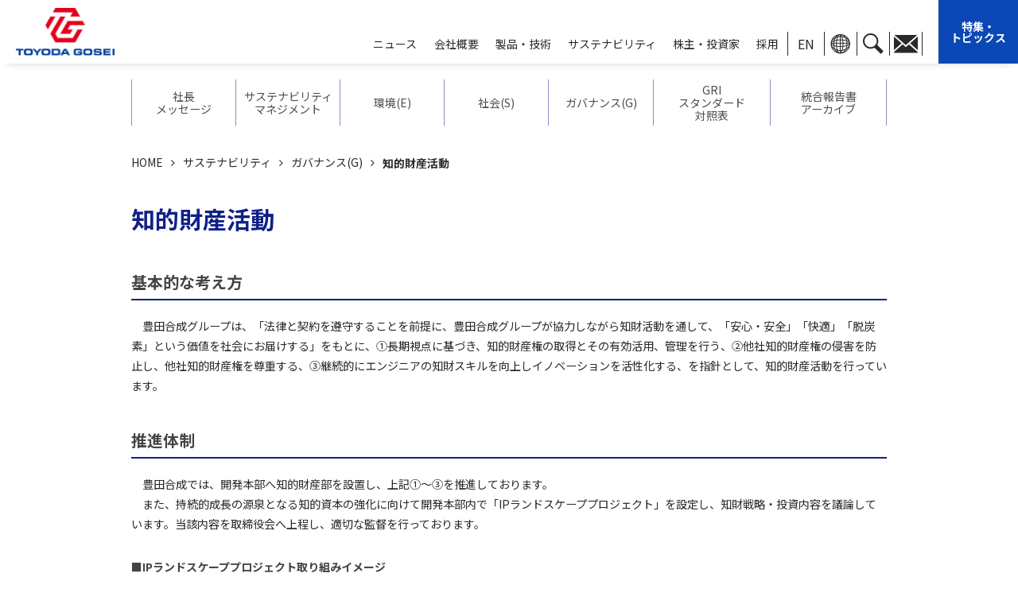

--- FILE ---
content_type: text/html; charset=UTF-8
request_url: https://www.toyoda-gosei.co.jp/csr/governance/chizai/
body_size: 10020
content:
<!DOCTYPE html>
<html lang="ja">
<head prefix="og: https://ogp.me/ns# fb: https://ogp.me/ns/fb# website: https://ogp.me/ns/website#">
	<meta charset="utf-8">
	<meta name="viewport" content="width=device-width">
	<meta http-equiv="X-UA-Compatible" content="IE=edge">
	<title>知的財産活動｜豊田合成</title>
	<meta name="Keywords" content="LED,自動車部品,青色LED,LED,青色LED,内装部品,外装部品,ウェザストリップ,エアバッグ,オプトエレクトロニクス製品,自動車機能部品,福祉健康用品">
	<meta name="Description" content="豊田合成株式会社　会社概要：自動車・搬送機器等の各種輸送機器用、情報通信機器および福祉健康機器・住宅機器のゴム・プラスチック・ウレタン製品。青色LED等の半導体および半導体応用製品の製造・販売ならびに研究開発">
	<meta property="og:title" content="">
	<meta property="og:description" content="">
	<meta property="og:image" content="/img/og-main.jpg">
	<meta property="og:url" content="">
	<meta property="og:type" content="website">
	<meta property="og:site_name" content="">
	<link rel="stylesheet" href="../../../common/css/html5reset.css">
	<link rel="stylesheet" href="../../../common/css/base.css">
	<link rel="stylesheet" href="../../../common/css/parts.css">
	<link rel="stylesheet" href="../../css/csr.css">
	<link rel="stylesheet" href="../css/governance.css">
	<link rel="stylesheet" href="https://cdnjs.cloudflare.com/ajax/libs/font-awesome/4.6.2/css/font-awesome.css">
	<link rel="preconnect" href="https://fonts.googleapis.com">
	<link rel="preconnect" href="https://fonts.gstatic.com" crossorigin>
	<link href="https://fonts.googleapis.com/css2?family=Bubblegum+Sans&family=Noto+Sans+JP:wght@400;700;900&family=Noto+Serif+JP:wght@400;600;700&display=swap" rel="stylesheet"> 
	<link rel="icon" href="/favicon.ico">
	<!--[if lt IE 9]>
		<script src="common/js/html5shiv-printshiv.min.js"></script>
		<script src="common/js/css3-mediaqueries.js"></script>
	<![endif]-->
	<script src="../../../common/js/import.js"></script>
	<script src="/common/js/redirect.js"></script>
	<script src="../../../js/fade.js"></script>
	<script src="../../../js/tab.js"></script>
	<script src="../../common/js/sub_nav.js"></script>
</head>
<body id="sub_governance05" class="p_csr underlayer">
	<div id="wrap">
		<div class="nav-bg"></div>
<header id="top-head">
	<div class="head-back"></div>
	<div class="inner">
		<div class="head-box">
			<div id="mobile-head">
				<!-- <p><span>限りない創造</span><span>社会への奉仕</span></p> -->
				<h1 class="logo">
					<a href="/" class="white"><img src="/common/img/header/logo_pc.png" alt="豊田合成株式会社"></a>
					<a href="/"><img src="/common/img/header/logo_pc.png" alt="豊田合成株式会社"></a>
				</h1>
			</div>
			<div class="right-box">
				<!--▼ SP：ハンバーガーメニューボタン -->
				<div class="global-nav-header">
					<div id="nav-toggle">
						<div> <span></span> <span></span> <span></span></div>
					</div>
				</div>
				<!--▲ SP：ハンバーガーメニューボタン -->
				<!--▼ グローバルナビゲーション -->
				<nav class="global-nav">
					<ul class="nav-list">
						<li class="nav-item mega-menu">
							<a href="javascript:void(0)" class="parent-link"><span>ニュース</span></a>
							<div class="nav-item_sub">
								<div class="flex-ttl">
									<h2>ニュース</h2>
									<div class="close-btn">×</div>
								</div>
								<div class="nav-inner">
									<ul>
										<li>
											<li class="news-link"><a href="javascript:void(0)" class="megamenu-sub2">ニュースリリース・お知らせ</a>
												<ul class="menu__second">
													<li><a href="javascript:void(0)" class="megamenu-sub3">全て</a>
														<ul class="menu__third">
																																														<a href="/news/?year=2026">2026</a>
																															<a href="/news/?year=2025">2025</a>
																															<a href="/news/?year=2024">2024</a>
																															<a href="/news/?year=2023">2023</a>
																															<a href="/news/?year=2022">2022</a>
																														<li><a href="/news/?year=2021">過去のニュース</a></li>
														</ul>
													</li>
													<li><a href="javascript:void(0)" class="megamenu-sub3">Topics</a>
														<ul class="menu__third">
																																														<a href="/news/?news_category_id=5&year=2026">2026</a>
																															<a href="/news/?news_category_id=5&year=2025">2025</a>
																															<a href="/news/?news_category_id=5&year=2024">2024</a>
																															<a href="/news/?news_category_id=5&year=2023">2023</a>
																															<a href="/news/?news_category_id=5&year=2022">2022</a>
																														<li><a href="/news/?news_category_id=5year=2021">過去のニュース</a></li>
														</ul>
													</li>
													<li>
														<a href="javascript:void(0)" class="megamenu-sub3">経営</a>
														<ul class="menu__third">
																																														<a href="/news/?news_category_id=1&year=2026">2026</a>
																															<a href="/news/?news_category_id=1&year=2025">2025</a>
																															<a href="/news/?news_category_id=1&year=2024">2024</a>
																															<a href="/news/?news_category_id=1&year=2023">2023</a>
																															<a href="/news/?news_category_id=1&year=2022">2022</a>
																														<li><a href="/news/?news_category_id=1year=2021">過去のニュース</a></li>
														</ul>
													</li>
													<li>
														<a href="javascript:void(0)" class="megamenu-sub3">製品・技術</a>
														<ul class="menu__third">
																																														<a href="/news/?news_category_id=6&year=2026">2026</a>
																															<a href="/news/?news_category_id=6&year=2025">2025</a>
																															<a href="/news/?news_category_id=6&year=2024">2024</a>
																															<a href="/news/?news_category_id=6&year=2023">2023</a>
																															<a href="/news/?news_category_id=6&year=2022">2022</a>
																														<li><a href="/news/?news_category_id=6year=2021">過去のニュース</a></li>
														</ul>
													</li>
													<li>
														<a href="javascript:void(0)" class="megamenu-sub3">環境</a>
														<ul class="menu__third">
																																														<a href="/news/?news_category_id=3&year=2026">2026</a>
																															<a href="/news/?news_category_id=3&year=2025">2025</a>
																															<a href="/news/?news_category_id=3&year=2024">2024</a>
																															<a href="/news/?news_category_id=3&year=2023">2023</a>
																															<a href="/news/?news_category_id=3&year=2022">2022</a>
																														<li><a href="/news/?news_category_id=3year=2021">過去のニュース</a></li>
														</ul>
													</li>
													<li>
														<a href="javascript:void(0)" class="megamenu-sub3">企業風土</a>
														<ul class="menu__third">
																																														<a href="/news/?news_category_id=7&year=2026">2026</a>
																															<a href="/news/?news_category_id=7&year=2025">2025</a>
																															<a href="/news/?news_category_id=7&year=2024">2024</a>
																															<a href="/news/?news_category_id=7&year=2023">2023</a>
																															<a href="/news/?news_category_id=7&year=2022">2022</a>
																														<li><a href="/news/?news_category_id=7year=2021">過去のニュース</a></li>
														</ul>
													</li>
													<li>
														<a href="javascript:void(0)" class="megamenu-sub3">地域共生・スポーツ</a>
														<ul class="menu__third">
																																														<a href="/news/?news_category_id=4&year=2026">2026</a>
																															<a href="/news/?news_category_id=4&year=2025">2025</a>
																															<a href="/news/?news_category_id=4&year=2024">2024</a>
																															<a href="/news/?news_category_id=4&year=2023">2023</a>
																															<a href="/news/?news_category_id=4&year=2022">2022</a>
																														<li><a href="/news/?news_category_id=4year=2021">過去のニュース</a></li>
														</ul>
													</li>
													<li>
														<a href="javascript:void(0)" class="megamenu-sub3">財務・株式</a>
														<ul class="menu__third">
																																														<a href="/news/?news_category_id=2&year=2026">2026</a>
																															<a href="/news/?news_category_id=2&year=2025">2025</a>
																															<a href="/news/?news_category_id=2&year=2024">2024</a>
																															<a href="/news/?news_category_id=2&year=2023">2023</a>
																															<a href="/news/?news_category_id=2&year=2022">2022</a>
																														<li><a href="/news/?news_category_id=2year=2021">過去のニュース</a></li>
														</ul>
													</li>
													<li>
														<a href="javascript:void(0)" class="megamenu-sub3">その他</a>
														<ul class="menu__third">
																																														<a href="/news/?news_category_id=99&year=2026">2026</a>
																															<a href="/news/?news_category_id=99&year=2025">2025</a>
																															<a href="/news/?news_category_id=99&year=2024">2024</a>
																															<a href="/news/?news_category_id=99&year=2023">2023</a>
																															<a href="/news/?news_category_id=99&year=2022">2022</a>
																														<li><a href="/news/?news_category_id=99year=2021">過去のニュース</a></li>
														</ul>
													</li>
												</ul>
											</li>
											<li><a href="/ir/irnews/">IRニュース</a></li>
										</li>
									</ul>
								</div>
							</div>
						</li>
						<li class="nav-item mega-menu">
							<a href="javascript:void(0)" class="parent-link">会社概要</a>
							<div class="nav-item_sub">
								<div class="flex-ttl">
									<h2>会社概要</h2>
									<div class="close-btn">×</div>
								</div>
								<div class="nav-inner">
									<ul>
										<li><a href="/kigyou/gaiyou/company/" class="megamenu-sub">基本情報</a>
											<ul class="menu__second">
												<li class="sub-top"><a href="/kigyou/gaiyou/company/">基本情報</a></li>
												<li><a href="/kigyou/gaiyou/officer/">役員一覧</a></li>
												<li><a href="/kigyou/gaiyou/calendar/">会社カレンダー</a></li>
												<li><a href="/kigyou/gaiyou/group/">関連リンク</a></li>
											</ul>
										</li>
										<li><a href="/kigyou/rinen/">理念･ビジョン</a></li>
										<li><a href="" class="megamenu-sub">拠点一覧</a>
											<ul class="menu__second">
												<li><a href="/kigyou/kyoten/japan/">日本</a></li>
												<li><a href="/kigyou/kyoten/japan2/">国内グループ会社</a></li>
												<li><a href="/kigyou/kyoten/usa/">米州</a></li>
												<li><a href="/kigyou/kyoten/asia/">アジア</a></li>
												<li><a href="/kigyou/kyoten/europe/">欧州・アフリカ</a></li>
											</ul>
										</li>
										<li><a href="/kigyou/history/">沿革</a></li>
										<li id="SportsSupport"><a href="javascript:void(0)" class="megamenu-sub">スポーツ支援</a>
											<ul class="menu__second">
												<li><a href="https://www.toyoda-gosei.co.jp/entrio/" target="_blank">豊田合成記念体育館エントリオ</a></li>
												<li><a href="https://www.wolfdogs.jp/" target="_blank">バレーボール：ウルフドッグス名古屋</a></li>
												<li><a href="https://www.toyoda-gosei.co.jp/sports/handball/" target="_blank">ハンドボール：豊田合成ブルーファルコン名古屋</a></li>
												<li><a href="https://www.toyoda-gosei.co.jp/sports/scorpions/" target="_blank">バスケットボール：豊田合成スコーピオンズ</a></li>
											</ul>
										</li>
										<li><a href="/kigyou/library/">ライブラリー</a></li>
									</ul>
								</div>
							</div>
						</li>
						<li class="nav-item mega-menu">
							<a href="javascript:void(0)" class="parent-link"><span>製品・技術</span></a>
							<div class="nav-item_sub">
								<div class="flex-ttl">
									<h2>製品・技術</h2>
									<div class="close-btn">×</div>
								</div>
								<div class="nav-inner">
									<ul>
										<li><a href="/seihin/safety/">セーフティシステム製品</a></li>
										<li><a href="/seihin/naigaisou/">内外装部品</a></li>
										<li><a href="/seihin/kinou/">機能部品</a></li>
										<li><a href="/seihin/body/">ウェザストリップ製品</a></li>
										<li><a href="/seihin/newvalue/">新価値事業</a></li>
										<li><a href="https://res00.base.shop/" target="_blank">エシカルブランド Re-S(リーズ)</a></li>
										<li><a href="javascript:void(0)" class="megamenu-sub">技術</a>
										<ul class="menu__second">
											<li><a href="/seihin/technology/technical/">技術力</a></li>
											<li><a href="/seihin/technology/theme/">特集・トピックス</a></li>
											<!-- <li><a href="javascript:void(0)" class="megamenu-sub3">特集・トピックス</a>
												<ul class="menu__third">
													<li class="sub-top"><a href="/seihin/technology/theme/">特集・トピックス</a></li>
													<li class="anker"><a href="/seihin/technology/theme/#theme02">交通死亡事故の低減</a></li>
													<li class="anker"><a href="/seihin/technology/theme/#theme01">クルマの様変わりへの対応</a></li>
													<li class="anker"><a href="/seihin/technology/theme/#theme04">脱炭素・循環型社会の構築</a></li>
													<li class="anker"><a href="/seihin/technology/theme/#theme03">新規事業の創出</a></li>
												</ul>
											</li> -->
											<li><a href="/seihin/technology/report/">技報</a></li>
											<li><a href="/seihin/technology/kenkyu_form2/">公的研究費の管理体制について</a></li>
										</ul>
										</li>
									</ul>
								</div>
							</div>
						</li>
						<li class="nav-item mega-menu">
							<a href="javascript:void(0)" class="parent-link">サステナビリティ</a>
							<div class="nav-item_sub">
								<div class="flex-ttl">
									<h2><a href="/csr/">サステナビリティ</a></h2>
									<div class="close-btn">×</div>
								</div>
								<div class="nav-inner">
									<ul>
										<li class="spStyle"><a href="/csr/">トップ</a></li>
										<li><a href="/csr/greeting/">社長メッセージ</a></li>
										<li><a href="/csr/think/management_system/" class="megamenu-sub">サステナビリティマネジメント</a>
											<ul class="menu__second">
												<li><a href="/csr/think/management_system/">マネジメントシステム</a></li>
												<li><a href="/csr/think/process/">価値創造プロセス</a></li>
												<li><a href="/csr/think/materiality/">マテリアリティ</a></li>
												<li><a href="/csr/think/stakeholders/">ステークホルダーとの関わり</a></li>
											</ul>
										</li>
										<li><a href="/csr/environmental/">環境（E）</a></li>
										<!--
										<li class="environmental-link"><a href="/csr/environmental/" class="megamenu-sub">環境（E）</a>
											<ul class="menu__second">
												<li><a href="/csr/environmental/report1/">全ての事業活動を通じて環境保全に貢献</a></li>
												<li><a href="/csr/environmental/report2/">環境取組みプラン</a></li>
												<li><a href="/csr/environmental/report3/">脱炭素社会の構築</a></li>
												<li><a href="/csr/environmental/report4/">循環型社会の構築</a></li>
												<li><a href="/csr/environmental/report5/">環境保全と自然共生社会の構築</a></li>
												<li><a href="/csr/environmental/report6/">環境マネジメント</a></li>
												<li><a href="/csr/environmental/report13/">外部団体との協業</a></li>
												<li><a href="/csr/environmental/report7/">国内外関係会社の取り組み</a></li>
												<li><a href="/csr/environmental/report8/pdf/environmental_data_2021.pdf" target="_blank">環境データ</a></li>
												<li><a href="/csr/environmental/report9/">第三者検証</a></li>
												<li><a href="/csr/environmental/report12/">TCFD</a></li>
												<li><a href="/csr/environmental/report10/">ガイドライン対照表</a></li>
												<li><a href="/csr/environmental/report11/">外部評価</a></li>
												<li><a href="/kigyou/library/#">活動紹介映像</a></li>
											</ul>
										</li>
										-->
										<li><a href="/csr/social/">社会（S）</a></li>
										<!--
										<li><a href="/csr/social/report2/" class="megamenu-sub">社会（S）</a>
											<ul class="menu__second">
												<li><a href="javascript:void(0);" class="megamenu-sub2">従業員との関わり</a>
													<ul class="menu__third">
														<li class="sub-top"><a href="/csr/social/report2/">従業員との関わり</a></li>
														<li><a href="/csr/social/report2/#PersonnelStrategy">人材戦略</a></li>
														<li><a href="/csr/social/report2/#Respect">人権の尊重</a></li>
														<li><a href="/csr/social/report2/#jinzai_ikusei">人材育成の促進</a></li>
														<li><a href="/csr/social/report2/#diversePersonnel">多様な人材の雇用</a></li>
														<li><a href="/csr/social/report2/#Comfortable">働きやすい風土づくり</a></li>
														<li><a href="/csr/social/report2/#SafetyHealth">安全衛生</a></li>
														<li><a href="/csr/social/report2/#HealthManagement">健康経営</a></li>
													</ul>
												</li>
												<li><a href="javascript:void(0);" class="megamenu-sub2">お客様との関わり</a>
													<ul class="menu__third">
														<li class="sub-top"><a href="/csr/social/report1/">お客様との関わり</a></li>
														<li><a href="/csr/social/report1/#hinshitu_hosyo">品質保証</a></li>
														<li><a href="/csr/social/report1/#WorkActivities">営業活動</a></li>
													</ul>
												</li>
												<li><a href="/csr/social/report3/">株主との関わり</a></li>
												<li><a href="javascript:void(0);" class="megamenu-sub2">サプライヤーとの関わり</a>
													<ul class="menu__third">
														<li class="sub-top"><a href="/csr/social/report4/">サプライヤーとの関わり</a></li>
														<li><a href="/csr/social/report4/#SupplyChainManagement">サプライチェーンマネジメント</a></li>
														<li><a href="/csr/social/report4/#Initiatives">サプライヤーとの取り組み</a></li>
														<li><a href="/csr/social/report4/#InHouse">社内の取り組み</a></li>
													</ul>
												</li>
												<li><a href="/csr/contribution/">地域社会との関わり</a></li>
											</ul>
										</li>
										-->
										<li><a href="/csr/governance/">ガバナンス（G）</a></li>
										<!--
										<li><a href="/csr/governance/" class="megamenu-sub">ガバナンス（G）</a>
											<ul class="menu__second">
												<li><a href="javascript:void(0);" class="megamenu-sub2">コーポレート・ガバナンス</a>
													<ul class="menu__third">
														<li class="sub-top"><a href="/csr/governance/corporate/">コーポレート・ガバナンス</a></li>
														<li><a href="/csr/governance/corporate/#Basic">基本的な考え方</a></li>
														<li><a href="/csr/governance/corporate/#System">コーポレート・ガバナンス体制</a></li>
														<li><a href="/csr/governance/corporate/#Internal">内部統制システム</a></li>
														<li><a href="/csr/governance/corporate/#Member">役員</a></li>
														<li><a href="/csr/governance/corporate/#Compensation">役員報酬等について</a></li>
													</ul>
												</li>
												<li><a href="/csr/governance/risk_management/">リスクマネジメント</a></li>
												<li><a href="/csr/governance/compliance/">コンプライアンス</a></li>
												<li><a href="/csr/governance/chizai/">知的財産活動</a></li>
											</ul>
										</li>
										-->
										<li><a href="/csr/gri/">GRIスタンダード対照表</a></li>
										<li><a href="/csr/dl/">統合報告書アーカイブ</a></li>
									</ul>
								</div>
							</div>
						</li>
						<li class="nav-item mega-menu">
							<a href="javascript:void(0)" class="parent-link">株主・投資家</a>
							<div class="nav-item_sub">
								<div class="flex-ttl">
									<h2><a href="/ir/">株主・投資家</a></h2>
									<div class="close-btn">×</div>
								</div>
								<div class="nav-inner">
									<ul>
										<li class="spStyle"><a href="/ir/">トップ</a></li>
										<li><a href="/ir/information/" class="megamenu-sub">IR情報</a>
											<ul class="menu__second">
												<li><a href="/ir/information/">IR情報</a></li>
												<li><a href="/ir/irnews/">IRニュース</a></li>
												<li><a href="/ir/ir_calender/">IRカレンダー</a></li>
												<li><a href="/ir/ir_mail/">IRメール配信サービス</a></li>
											</ul>
										</li>
										<li><a href="/ir/document/" class="megamenu-sub">IR資料</a>
											<ul class="menu__second">
												<li><a href="/ir/document/">IR資料</a></li>
												<li><a href="/ir/document/accounts_data/">決算短信</a></li>
												<li><a href="/ir/document/presentation/">決算説明会</a></li>
												<li><a href="/ir/document/securities/">有価証券報告書・半期報告書</a></li>
												<li><a href="/csr/dl/">統合報告書</a></li>
												<li><a href="/ir/document/#FinancialData">財務データ集</a></li>
												<li><a href="/ir/document/other/">その他資料</a></li>
											</ul>
										</li>
										<li><a href="/ir/results/" class="megamenu-sub">財務・業績情報</a>
											<ul class="menu__second">
												<li><a href="/ir/results/">経営成績</a></li>
												<li><a href="/ir/results/financial/">財政状態</a></li>
												<li><a href="/ir/results/cashflow/">キャッシュ・フローの状況</a></li>
												<li><a href="/ir/results/chart/">チャートジェネレーター</a></li>
											</ul>
										</li>
										<li><a href="/ir/shares/" class="megamenu-sub">株価・株式情報</a>
											<ul class="menu__second">
												<li><a href="/ir/shares/">株価・株式情報</a></li>
												<li><a href="/ir/shares/circumstances/">株式の状況</a></li>
												<li><a href="/ir/shares/quote/">株価情報・株主メモ</a></li>
												<li><a href="/ir/shares/dividend/">配当の推移</a></li>
												<li><a href="/ir/shares/meeting/">株主総会</a></li>
											</ul>
										</li>
										<li class="ir-link"><a href="/ir/corporate/" class="megamenu-sub">会社概要</a>
											<ul class="menu__second">
												<li><a href="/ir/corporate/">会社概要</a></li>
												<li><a href="/ir/greeting/">社長メッセージ</a></li>
												<li><a href="/kigyou/gaiyou/company/">基本情報</a></li>
												<li><a href="/kigyou/history/">沿革</a></li>
												<li><a href="/kigyou/rinen/#rinen">経営理念</a></li>
												<li><a href="/ir/common/pdf/BusinessPlan2030.pdf" target="_blank">2030事業計画</a></li>
												<li><a href="/kigyou/gaiyou/officer/">役員一覧</a></li>
												<li><a href="/csr/governance/corporate/">コーポレートガバナンス</a></li>
												<li><a href="/kigyou/library/">企業情報</a></li>
											</ul>
										</li>
										<li><a href="/ir/individual/aboutus/" class="megamenu-sub">個人投資家の皆様へ</a>
											<ul class="menu__second">
												<li><a href="/ir/individual/aboutus/">早分かり豊田合成</a></li>
												<li><a href="/ir/individual/strength/">コアと強み</a></li>
												<li><a href="/ir/individual/strategy/">成長戦略</a></li>
												<li><a href="/ir/individual/life/">暮らしとつながる豊田合成</a></li>
												<li><a href="/ir/individual/investing/">投資をお考えの皆様へ</a></li>
											</ul>
										</li>
										<li><a href="/ir/other/" class="megamenu-sub">その他</a>
											<ul class="menu__second">
												<li><a href="/ir/other/">その他</a></li>
												<li><a href="/ir/disclosurepolicy/">ディスクロージャーポリシー</a></li>
												<li><a href="/ir/analyst/">アナリスト・カバレッジ</a></li>
												<li><a href="/ir/shares/soneki/">電子公告</a></li>
												<li><a href="/ir/exemption/">免責事項</a></li>
												<li><a href="/ir/faq/">FAQ</a></li>
												<li><a href="/contact/ir_form/">お問い合わせ</a></li>
												<li><a href="/ir/sitemap/">IRサイトマップ</a></li>
											</ul>
										</li>
									</ul>
								</div>
							</div>
						</li>
						<li class="nav-item">
							<a href="https://www.toyoda-gosei.co.jp/recruit/info/" target="_blank">採用</a>
						</li>
						<ul class="sub-iconBox pcStyle">
							<li><a href="https://www.toyoda-gosei.com/">EN</a></li>
							<li class="lang-link"><a href="javascript:void(0)" class="parent-link"><img src="/common/img/header/header-icon01_bk.png" alt=""></a>
							<div class="nav-item_sub">
								<div class="nav-inner">
									<ul>
										<li><a href="https://www.toyoda-gosei.co.jp/">日本</a>/</li>
										<li><a href="http://www.toyodagosei.com/" target="_blank">米州</a>/</li>
										<li><a href="http://www.toyoda-gosei-china.com/" target="_blank">中国</a>/</li>
										<li><a href="https://www.tgcz.cz/" target="_blank">欧州</a></li>
									</ul>
								</div>
							</div>
							</li>
							<li><a href="javascript:void(0)" class="parent-link"><img src="/common/img/header/header-icon02_bk.png" alt=""></a>
							<div class="nav-item_sub">
								<div id="search" class="search-box">
									<script async src="https://cse.google.com/cse.js?cx=a7d65d39c87be44f1">
									</script>
									<div class="gcse-searchbox-only"></div>
									<!-- /search -->
								</div>
							</div>
							</li>
							<li><a href="/contact/"><img src="/common/img/header/header-icon03_bk.png" alt=""></a></li>
						</ul>
						<a href="/seihin/technology/theme/" class="topics_link spStyle">特集・<br>トピックス</a>
						<ul class="sub-iconBox sp-subflex">
							<li><a href="https://www.toyoda-gosei.com/">EN</a></li>
							<li class="lang-link"><a href="javascript:void(0)" class="parent-link"><img src="/common/img/header/header-icon01_bk.png" alt=""></a>
							<div class="nav-item_sub">
								<div class="nav-inner">
									<ul>
										<li><a href="https://www.toyoda-gosei.co.jp/">日本</a>/</li>
										<li><a href="http://www.toyodagosei.com/" target="_blank">米州</a>/</li>
										<li><a href="http://www.toyoda-gosei-china.com/" target="_blank">中国</a>/</li>
										<li><a href="https://www.tgcz.cz/" target="_blank">欧州</a></li>
									</ul>
								</div>
							</div>
							</li>
							<li><a href="javascript:void(0)" class="parent-link"><img src="/common/img/header/header-icon02_bk.png" alt=""></a>
							<div class="nav-item_sub">
								<div id="search" class="search-box">
									<script async src="https://cse.google.com/cse.js?cx=a7d65d39c87be44f1">
									</script>
									<div class="gcse-searchbox-only"></div>
									<!-- /search -->
								</div>
							</div>
							</li>
							<li><a href="/contact/"><img src="/common/img/header/header-icon03_bk.png" alt=""></a></li>
						</ul>
					</ul>
				</nav>
				<!--▲ グローバルナビゲーション -->
			</div>
			<a href="/seihin/technology/theme/" class="topics_link pcStyle">特集・<br>トピックス</a>
		</div>
	</div>
</header>		<div id="mainBlock">
			<div id="contentsBlock">
				<div class="sub_nav">
	<div class="sub_menu"><a href="#">MENU</a></div>
	<div class="accordion_wrap">
		<ul class="accordion">
			<li id="Greeting"><a href="/csr/greeting/">社長<br class="pcStyle_csr">メッセージ</a></li>
			<li id="Think" class="sub_arrow">
				<span class="pcStyle"><a href="/csr/think/management_system/">サステナビリティ<br class="pcStyle_csr">マネジメント</a></span>
				<div class="sub_nav02">
					<div class="nav02_inner">
						<div class="nav02_title">
							<p>サステナビリティ<br class="pcStyle_csr">マネジメント</p>
						</div>
						<div class="nav02_list">
							<ul>
								<li class="think01"><a href="/csr/think/management_system/">マネジメントシステム</a></li>
							</ul>
							<ul>
								<li class="think04"><a href="/csr/think/process/">価値創造プロセス</a></li>
							</ul>
							<ul>
								<li class="think02"><a href="/csr/think/materiality/">マテリアリティ</a></li>
							</ul>
							<ul>
								<li class="think03"><a href="/csr/think/stakeholders/">ステークホルダーとの関わり</a></li>
							</ul>
						</div>
					</div>
				</div>
				<span class="spStyle"><a href="#">サステナビリティマネジメント</a>
					<div class="accordion_inner">
						<ul class="accordion">
							<li class="think01 mb0"><a href="/csr/think/management_system/">マネジメントシステム</a></li>
							<li class="think04 mb0"><a href="/csr/think/process/">価値創造プロセス</a></li>
							<li class="think02 mb0"><a href="/csr/think/materiality/">マテリアリティ</a></li>
							<li class="think03 mb0"><a href="/csr/think/stakeholders/">ステークホルダーとの関わり</a></li>
						</ul>
					</div>
				</span>
			</li>
			<li id="Environmental" class="sub_arrow">
				<span class="pcStyle"><a href="/csr/environmental/">環境(E)</a></span>
				<div class="sub_nav02">
					<div class="nav02_inner">
						<div class="nav02_title">
							<p>環境(E)</p>
						</div>
						<div class="nav02_list">
							<ul>
								<li class="environmental01"><a href="/csr/environmental/report1">全ての事業活動を通じて環境保全に貢献</a></li>
								<li class="environmental05"><a href="/csr/environmental/report5">環境保全と自然共生社会の構築</a></li>
								<li class="environmental03"><a href="/csr/environmental/report3">脱炭素社会の構築</a></li>
								<li class="environmental04"><a href="/csr/environmental/report4">循環型社会の構築</a></li>
								<li class="environmental13"><a href="/csr/environmental/report12">TCFD/TNFD</a></li>
							</ul>
							<ul>
								<li class="environmental06"><a href="/csr/environmental/report6">環境マネジメント</a></li>
								<li class="environmental00"><a href="/csr/environmental/report2/pdf/seventh_environmental_action_plan.pdf" target="_blank">第7次環境取り組みプラン</a></li>
								<li class="environmental08"><a href="/csr/environmental/report8">環境データ</a></li>
								<li class="environmental02"><a href="/csr/environmental/report14">取り組み事例</a></li>
								<li class="environmental14"><a href="/csr/environmental/report13">外部団体との協業</a></li>
								<li class="environmental07"><a href="/csr/environmental/report15">SBT認定</a></li>
							</ul>
							<ul>
								<li class="environmental09"><a href="/csr/environmental/report9">第三者検証</a></li>
								<li class="environmental11"><a href="/csr/environmental/report11">外部評価</a></li>
							</ul>
						</div>
					</div>
				</div>
				<span class="spStyle"><a href="#">環境(E)</a>
					<div class="accordion_inner">
						<ul class="accordion">
							<li class="environmental01"><a href="/csr/environmental/report1">全ての事業活動を通じて環境保全に貢献</a></li>
							<li class="environmental05"><a href="/csr/environmental/report5">環境保全と自然共生社会の構築</a></li>
							<li class="environmental03"><a href="/csr/environmental/report3">脱炭素社会の構築</a></li>
							<li class="environmental04"><a href="/csr/environmental/report4">循環型社会の構築</a></li>
							<li class="environmental13"><a href="/csr/environmental/report12">TCFD/TNFD</a></li>
							<li class="environmental06"><a href="/csr/environmental/report6">環境マネジメント</a></li>
							<li class="environmental02"><a href="/csr/environmental/report2/pdf/seventh_environmental_action_plan.pdf" target="_blank">第7次環境取り組みプラン</a></li>
							<li class="environmental08"><a href="/csr/environmental/report8">環境データ</a></li>
							<li class="environmental02"><a href="/csr/environmental/report14">取り組み事例</a></li>
							<li class="environmental14"><a href="/csr/environmental/report13">外部団体との協業</a></li>
							<li class="environmental07"><a href="/csr/environmental/report15">SBT認定</a></li>
							<li class="environmental09"><a href="/csr/environmental/report9">第三者検証</a></li>
							<li class="environmental11"><a href="/csr/environmental/report11">外部評価</a></li>
						</ul>
					</div>
				</span>
			</li>
			<li id="Social" class="sub_arrow">
				<span class="pcStyle"><a href="/csr/social/">社会(S)</a></span>
				<div class="sub_nav02">
					<div class="nav02_inner">
						<div class="nav02_title">
							<p>社会(S)</p>
						</div>
						<div class="nav02_list">
							<ul>
								<li class="social02 mega">
									<a href="/csr/social/report2">従業員との関わり</a>
									<div class="mega_flex">
										<ul>
											<li><a href="/csr/social/report2/#Revitalization">人と組織の活性化</a></li>
											<li><a href="/csr/social/report2/#Respect">人権の尊重</a></li>
											<li><a href="/csr/social/report2/#jinzai_ikusei">人材育成の促進</a></li>
											<li><a href="/csr/social/report2/#diversePersonnel">豊田合成のダイバーシティ&amp;インクルージョン</a></li>
										</ul>
										<ul>
											<li><a href="/csr/social/report2/#Comfortable">働きやすい風土づくり</a></li>
											<li><a href="/csr/social/report2/#SafetyHealth">安全衛生</a></li>
											<li><a href="/csr/social/report2/#HealthManagement">健康経営</a></li>
										</ul>
									</div>
								</li>
							</ul>
							<ul>
								<li class="social01 mega">
									<a href="/csr/social/report1">お客様との関わり</a>
									<ul>
										<li><a href="/csr/social/report1/#hinshitu_hosyo">品質保証</a></li>
										<li><a href="/csr/social/report1/#WorkActivities">営業活動</a></li>
									</ul>
								</li>
								<li class="social03"><a href="/csr/social/report3">株主との関わり</a></li>
							</ul>
							<ul>
								<li class="social04 mega">
									<a href="/csr/social/report4">サプライヤーとの関わり</a>
									<ul>
										<li><a href="/csr/social/report4/#SupplyChainManagement">サプライチェーンマネジメント</a></li>
										<li><a href="/csr/social/report4/#Initiatives">サプライヤーとの取り組み</a></li>
										<li><a href="/csr/social/report4/#InHouse">社内の取り組み</a></li>
									</ul>
								</li>
								<li class="social05 mega">
									<a href="/csr/contribution/">地域社会との関わり</a>
									<ul>
										<li><a href="/csr/mori/">工場の森づくり</a></li>
									</ul>
								</li>
							</ul>
						</div>
					</div>
				</div>
				<span class="spStyle"><a href="#">社会(S)</a>
					<div class="accordion_inner">
						<ul class="accordion">
							<li class="social02 sp_mega">
								<a href="/csr/social/report2">従業員との関わり</a>
								<ul>
									<li><a href="/csr/social/report2/#PersonnelStrategy">人材戦略</a></li>
									<li><a href="/csr/social/report2/#Respect">人権の尊重</a></li>
									<li><a href="/csr/social/report2/#jinzai_ikusei">人材育成の促進</a></li>
									<li><a href="/csr/social/report2/#diversePersonnel">豊田合成のダイバーシティ&amp;インクルージョン</a></li>
									<li><a href="/csr/social/report2/#Comfortable">働きやすい風土づくり</a></li>
									<li><a href="/csr/social/report2/#SafetyHealth">安全衛生</a></li>
									<li><a href="/csr/social/report2/#HealthManagement">健康経営</a></li>
								</ul>
							</li>
							<li class="social01 sp_mega">
								<a href="/csr/social/report1">お客様との関わり</a>
								<ul>
									<li><a href="/csr/social/report1/#hinshitu_hosyo">品質保証</a></li>
									<li><a href="/csr/social/report1/#WorkActivities">営業活動</a></li>
								</ul>
							</li>
							<li class="social03"><a href="/csr/social/report3">株主との関わり</a></li>
							<li class="social04 sp_mega">
								<a href="/csr/social/report4">サプライヤーとの関わり</a>
								<ul>
									<li><a href="/csr/social/report4/#SupplyChainManagement">サプライチェーンマネジメント</a></li>
									<li><a href="/csr/social/report4/#Initiatives">サプライヤーとの取り組み</a></li>
									<li><a href="/csr/social/report4/#InHouse">社内の取り組み</a></li>
								</ul>
							</li>
							<li class="social05 sp_mega">
								<a href="/csr/contribution/">地域社会との関わり</a>
								<ul>
									<li><a href="/csr/mori/">工場の森づくり</a></li>
								</ul>
							</li>
						</ul>
					</div>
				</span>
			</li>
			<li id="Governance" class="sub_arrow">
				<span class="pcStyle"><a href="/csr/governance/">ガバナンス(G)</a></span>
				<div class="sub_nav02">
					<div class="nav02_inner">
						<div class="nav02_title">
							<p>ガバナンス(G)</p>
						</div>
						<div class="nav02_list">
							<ul>
								<li class="governance01 mb0 mega">
									<a href="/csr/governance/corporate/">コーポレート・ガバナンス</a>
									<div class="mega_flex">
										<ul>
											<li><a href="/csr/governance/corporate/#Basic">基本的な考え方</a></li>
											<li><a href="/csr/governance/corporate/#System">コーポレート・ガバナンス体制</a></li>
											<li><a href="/csr/governance/corporate/#Internal">内部統制システム</a></li>
										</ul>
										<ul>
											<li><a href="/csr/governance/corporate/#Compensation">役員報酬等について</a></li>
											<li><a href="/csr/governance/corporate/#Member">役員</a></li>
										</ul>
									</div>
								</li>
							</ul>
							<ul>
								<li class="governance03 mb0"><a href="/csr/governance/risk_management">リスクマネジメント</a></li>
								<li class="governance02 mb0"><a href="/csr/governance/compliance">コンプライアンス</a></li>
								<li class="governance05 mb0 mega">
									<a href="/csr/governance/chizai/">知的財産活動</a>
									<div class="mega_flex">
										<ul>
											<li><a href="/csr/governance/chizai/#Basic">基本的な考え方</a></li>
											<li><a href="/csr/governance/chizai/#Structure">推進体制</a></li>
											<li><a href="/csr/governance/chizai/#Activities">具体的な取り組み</a></li>
										</ul>
									</div>
								</li>
							</ul>
						</div>
					</div>
				</div>
				<span class="spStyle"><a href="#">ガバナンス(G)</a>
					<div class="accordion_inner">
						<ul class="accordion">
							<li class="governance01 sp_mega">
								<a href="/csr/governance/corporate">コーポレート・ガバナンス</a>
								<ul>
									<li><a href="/csr/governance/corporate/#Basic">基本的な考え方</a></li>
									<li><a href="/csr/governance/corporate/#System">コーポレート・ガバナンス体制</a></li>
									<li><a href="/csr/governance/corporate/#Internal">内部統制システム</a></li>
									<li><a href="/csr/governance/corporate/#Compensation">役員報酬等について</a></li>
									<li><a href="/csr/governance/corporate/#Member">役員</a></li>
								</ul>
							</li>
							<li class="governance03 mb0"><a href="/csr/governance/risk_management">リスクマネジメント</a></li>
							<li class="governance02 mb0"><a href="/csr/governance/compliance">コンプライアンス</a></li>
							<li class="governance05 sp_mega">
								<a href="/csr/governance/chizai">知的財産活動</a>
								<ul>
									<li><a href="/csr/governance/chizai/#Basic">基本的な考え方</a></li>
									<li><a href="/csr/governance/chizai/#Structure">推進体制</a></li>
									<li><a href="/csr/governance/chizai/#Activities">具体的な取り組み</a></li>
								</ul>
							</li>
						</ul>
					</div>
				</span>
			</li>
			<li id="Gri"><a href="/csr/gri/">GRI<br class="pcStyle_csr">スタンダード<br class="pcStyle_csr">対照表</a></li>
			<li id="Dl"><a href="/csr/dl/">統合報告書<br class="pcStyle_csr">アーカイブ</a></li>
		</ul>
	</div>
</div>				<div class="container">
					<div class="crumb_wrapper">
						<ol class="crumb">
							<li><a href="../../../">HOME</a></li>
							<li><a href="../../">サステナビリティ</a></li>
							<li><a href="../">ガバナンス(G)</a></li>
							<li>知的財産活動</li>
						</ol>
					</div>
				</div>		
				<article>
					<div class="container">
						<section class="mainBox">
							<section>
								<div class="flex flex_end">
									<h3 class="flt_l mt0 mb0">知的財産活動</h3>
								</div>
								<section id="Basic" class="anker">
									<h4>基本的な考え方</h4>
								</section>
								<section id="">
									<div class="txt_areaBox">
										<p>豊田合成グループは、「法律と契約を遵守することを前提に、豊田合成グループが協力しながら知財活動を通して、「安心・安全」「快適」「脱炭素」という価値を社会にお届けする」をもとに、&#9312;長期視点に基づき、知的財産権の取得とその有効活用、管理を行う、&#9313;他社知的財産権の侵害を防止し、他社知的財産権を尊重する、&#9314;継続的にエンジニアの知財スキルを向上しイノベーションを活性化する、を指針として、知的財産活動を行っています。</p>
									</div>
								</section>
								<section id="Structure" class="anker">
									<h4>推進体制</h4>
								</section>
								<section id="">
									<div class="txt_areaBox">
										<p>豊田合成では、開発本部へ知的財産部を設置し、上記&#9312;～&#9314;を推進しております。</p>
										<p>また、持続的成長の源泉となる知的資本の強化に向けて開発本部内で「IPランドスケーププロジェクト」を設定し、知財戦略・投資内容を議論しています。当該内容を取締役会へ上程し、適切な監督を行っております。</p>
									</div>
									<div class="txt_l mt20">
										<h6 class="hd08 mt0">■IPランドスケーププロジェクト取り組みイメージ</h6>
										<figure class="mt5 txt_c"><img src="img/csr_chizai_landscape.jpg" alt="IPランドスケーププロジェクト取り組みイメージ"></figure>
									</div>
								</section>
								<section id="Activities" class="anker">
									<h4>活動内容</h4>
								</section>
								<section id="Activities_detail">
									<div class="txt_areaBox">
										<p>知的財産権の取得とその有効活用や管理の活動として、各事業や開発プロジェクトに即した出願活動や他社知的財産権を尊重した特許保証活動に、継続的に取り組んでいます。</p>
										<p>また、イノベーションの活性化に向け、エンジニアの知財スキル・意識を向上させるべく人材育成や知財意識の醸成を行っています。</p>
										<p>更に、2030事業計画の実現のため、知財情報を使って事業戦略に寄与する取り組みであるIPランドスケープ活動を実施しています。</p>
										<p>IPランドスケープ活動は、従来の知財活動に加えて他社に勝てる特許網を作る活動を「フォアキャストIPL」、新しいテーマ・用途を生み出す活動を「バックキャストIPL」と定義し、IPランドスケープの活動内容として、</p>
										<ul class="ulStyle07">
											<li>&#8544;. 既存の事業・開発テーマに知財で貢献する「ビジネス戦略活動」</li>
											<li>&#8545;. 新価値創造に寄与する「知財伴走活動」</li>
											<li>&#8546;. 自社の立ち位置を明確にする「定点観測活動」</li>
										</ul>
										<p>の3項目を定義しています。</p>
									</div>
									<div class="txt_l mt20">
										<h6 class="hd08 mt0">■豊田合成におけるIPランドスケープ活動の考え方</h6>
										<figure class="mt5"><img src="img/csr_chizai_ip.jpg" alt="豊田合成におけるIPランドスケープ活動の考え方"></figure>
									</div>
									<div class="txt_areaBox">
										<p>豊田合成は2030事業計画の実現に向けて、IPランドスケープ活動を推進することにより、2030事業計画骨子に掲げられている重点施策の1つの「グローバル成長を加速する戦略的アライアンス、開発・知財の戦略的強化」のため、取り組む内容として「マテリアリティ」を掲げこれに対応する「当社の取り組み」を実施しています。IPランドスケープによる活動の一例として、この「当社の取り組み」である「BEV化に向けた新製品の開発」、「全ての人に安心・安全・快適を届けるためのエアバッグ製品の開発・拡販」に対して「&#8544;.ビジネス戦略活動」を実施し、価値創造プロセスに必要なインプットである「知的資本」を特定し、知的財産権の取得と有効活用を推進しています。</p>
										<p>また、当社の取り組み「環境配慮型ビジネスの構築」や「新規ビジネス拡大」に対して「&#8545;.知財伴走活動」を実施し、意思決定の正確性とスピードの向上を図っています。</p>
									</div>
									<div class="txt_l mt20">
										<h6 class="hd08 mt0">■戦略的な知財活動の例</h6>
										<figure class="mt5"><img src="img/csr_chizai_strategic.jpg" alt="戦略的な知財活動の例"></figure>
									</div>
								</section>
								<section id="" class="anker">
									<h4>権利件数</h4>
								</section>
								<section id="Chizai">
									<div class="txt_areaBox">
										<p>長期視点に基づいた継続的な知的財産権の取得の活動の結果として、2024年度には、日本で213件、日本以外で104件の特許が登録となりました。事業活動に必要なインプットである「知的資本」として、これらの知的財産権を有効活用しています。</p>
									</div>
									<div class="Box ov">
										<div class="flt_l mt20">
											<h6 class="hd08 mt0 pt0"><span>■特許登録件数</span></h6>
											<figure><img src="img/csr_chizai_02.png" alt=""></figure>
										</div>
										<div class="flt_r mt20">
											<h6 class="hd08 mt0 pt0"><span>■保有特許件数（年度末時点）</span></h6>
											<figure><img src="img/csr_chizai_01.png" alt=""></figure>
										</div>
									</div>
									<div class="Box ov piechart">
										<div class="flt_l">
											<p>2025年5月末の保有権利数の比率は、自動車領域：60%、自動車領域以外：40%でした。これら保有権利は、例えば、自動車領域の知的財産は豊田合成の取り組みである「BEV化に向けた新製品の開発」や「エアバッグ製品の開発・拡販」のために、自動車領域以外の知的財産は「環境配慮型ビジネスの構築」や「新規ビジネスの拡大」のために、活用して参ります。今後、戦略的な知財活動を通じ、事業計画の達成のため、必要な領域への必要な内容の知的財産権の取得活動を実施していきます。</p>
										</div>
										<div class="flt_r">
											<h6 class="hd08 mt0 pt0">■2025年5月末保有権利数の領域ごとの割合</h6>
											<figure class="mt5"><img src="img/csr_chizai_piechart.jpg" alt=""></figure>
										</div>
									</div>
								</section>
								<section id="" class="anker">
									<h4>今後の取り組み</h4>
								</section>
								<section id="">
									<div class="txt_areaBox">
										<p>今後も、豊田合成は当社が特定したマテリアリティ(重要課題)の取り組みを通じて環境・社会課題の解決に貢献するとともに、必要な知的財産権の取得と有効活用や知財情報を活かした経営判断などを通じて持続的な企業価値の向上に取り組んでいきます。</p>
									</div>
								</section>
								<div class="sub_nav03">
									<ul>
										<li class="governance01 mb0"><a href="../corporate">コーポレート・ガバナンス</a></li>
										<li class="governance02 mb0"><a href="../compliance">コンプライアンス</a></li>
										<li class="governance03 mb0"><a href="../risk_management">リスクマネジメント</a></li>
										<li class="governance04 mb0"><a href="../chizai">知的財産活動</a></li>
									</ul>
								</div>
							</section>
						</section>
						<!-- /contentsBlock --> 
					</div>
				</article>
			<!-- /mainBlock -->
			</div>
		</div>
		<!-- /wrap -->
	</div>
	<footer>
	<div class="footer-inner">
		<div class="footer-top-inner">
			<ul class="accordion_menu">
				<li><a href="/news/" class="pcStyle">ニュース</a>
					<a href="javascript:void(0)" class="spStyle">ニュース</a>
					<ul class="in-menu">
														<li><a href="/news/?year=2026">2026</a></li>
														<li><a href="/news/?year=2025">2025</a></li>
														<li><a href="/news/?year=2024">2024</a></li>
														<li><a href="/news/?year=2023">2023</a></li>
														<li><a href="/news/?year=2022">2022</a></li>
												<li><a href="/news/?year=2021">過去のニュース</a></li>
					</ul>
				</li>
			</ul>
			<ul class="accordion_menu">
				<li><a href="/kigyou/gaiyou/company/" class="pcStyle">会社概要</a>
					<a href="javascript:void(0)" class="spStyle">会社概要</a>
					<ul class="in-menu">
						<li><a href="/kigyou/gaiyou/company/">基本情報</a></li>
						<li><a href="/kigyou/rinen/">理念･ビジョン</a></li>
						<li><a href="/kigyou/kyoten/japan/">拠点一覧</a></li>
						<li><a href="/kigyou/history/">沿革</a></li>
						<li><a href="/kigyou/library/">ライブラリー</a></li>
					</ul>
				</li>
			</ul>
			<ul class="accordion_menu">
				<li><a href="/seihin/" class="pcStyle">製品・技術</a>
					<a href="javascript:void(0)" class="spStyle">製品・技術</a>
					<ul class="in-menu">
						<li><a href="/seihin/safety/">セーフティシステム製品</a></li>
						<li><a href="/seihin/naigaisou/">内外装部品</a></li>
						<li><a href="/seihin/kinou/">機能部品</a></li>
						<li><a href="/seihin/body/">ウェザストリップ製品</a></li>
						<li><a href="/seihin/newvalue/">新価値事業</a></li>
						<li><a href="https://res00.base.shop/" target="_blank">エシカルブランド Re-S(リーズ)</a></li>
						<li class="technology-ttl"><a href="javascript:void(0)">技術</a>
							<ul class="link-inner">
								<li><a href="/seihin/technology/technical/">技術力</a></li>
								<li><a href="/seihin/technology/theme/">特集・トピックス</a></li>
								<li><a href="/seihin/technology/report/">技報</a></li>
								<li><a href="/seihin/technology/kenkyu_form2/">公的研究費の管理体制について</a></li>
							</ul>
						</li>
					</ul>
				</li>
			</ul>
			<ul class="accordion_menu">
				<li><a href="/csr/" class="pcStyle">サステナビリティ</a>
					<a href="javascript:void(0)" class="spStyle">サステナビリティ</a>
					<ul class="in-menu">
						<li><a href="/csr/greeting/">社長メッセージ</a></li>
						<li><a href="/csr/think/management_system/">サステナビリティマネジメント</a></li>
						<li><a href="/csr/environmental/">環境（E）</a></li>
						<li><a href="/csr/social/">社会（S）</a></li>
						<li><a href="/csr/governance/">ガバナンス（G）</a></li>
						<li><a href="/csr/gri/">GRIスタンダード対照表</a></li>
						<li><a href="/csr/dl/">統合報告書アーカイブ</a></li>
					</ul>
				</li>
			</ul>
			<ul class="accordion_menu">
				<li><a href="/ir/" class="pcStyle">株主・投資家</a>
					<a href="javascript:void(0)" class="spStyle">株主・投資家</a>
					<ul class="in-menu">
						<li><a href="/ir/information/">IR情報</a></li>
						<li><a href="/ir/document/">IR資料</a></li>
						<li><a href="/ir/results/">財務・業績情報</a></li>
						<li><a href="/ir/shares/">株価・株式情報</a></li>
						<li><a href="/ir/corporate/">会社概要</a></li>
						<li><a href="/ir/individual/aboutus/">個人投資家の皆様へ</a></li>
						<li><a href="/ir/other/">その他</a></li>
					</ul>
				</li>
			</ul>
			<ul class="accordion_menu">
				<li><a href="https://www.toyoda-gosei.co.jp/recruit/info/" target="_blank" class="pcStyle">採用</a>
					<a href="javascript:void(0)" class="spStyle">採用</a>
					<ul class="in-menu">
						<li><a href="https://www.toyoda-gosei.co.jp/recruit/rec_graduate/" target="_blank">新卒・キャリア</a></li>
						<li><a href="https://www.toyoda-gosei.co.jp/recruit/rec_high/" target="_blank">高卒</a></li>
						<li><a href="https://www.toyoda-gosei.co.jp/recruit/rec_kikan/" target="_blank">期間社員</a></li>
						<li><a href="https://www.toyoda-gosei.co.jp/recruit/rec_challenge/" target="_blank">障がい者</a></li>
					</ul>
				</li>
			</ul>
		</div>
	</div>
	<div class="footer-btm">
		<div class="footer-btm-inner">
			<ul>
				<li><a href="/sitemap/">サイトマップ</a></li>
				<li><a href="https://www.toyoda-gosei.co.jp/ir/shares/soneki/">電子公告</a></li>
				<li><a href="/about/">サイトのご利用にあたって</a></li>
				<li><a href="/policy/">プライバシーポリシー</a></li>
			</ul>
			<p><small>Copyright &copy; <script>copyright();</script> TOYODA GOSEI Co., Ltd. All rights reserved.</small></p>
		</div>
	</div>
</footer>
<div id="page-top">
	<a href="#">PAGE<br>TOP</a>
</div></body>
</html>


--- FILE ---
content_type: text/css
request_url: https://www.toyoda-gosei.co.jp/common/css/base.css
body_size: 7156
content:
@charset "utf-8";
/* CSS Document */
/* ------------------------------------------------------------------------ */

/*  Reset

/* ------------------------------------------------------------------------ */

html {
	overflow-y	: scroll;
	height		: 100%;
	font-size	: 62.5%;
	-webkit-text-size-adjust: 100%;
}

body,div,dl,dt,dd,ul,ol,li,h1,h2,h3,h4,h5,h6,
pre,form,fieldset,p,blockquote {
	margin 	: 0;
	padding : 0;
}

fieldset {
	display	: inline;
}

address,caption,cite,code,dfn,em,strong,th,var {
	font-style : normal;
}

body/**/table {
	line-height	: 1.5;
}

q:before,
q:after {
	content : '';
}

object,embed {
	vertical-align : top;
}

hr,legend	{
	display : none;
}

/*h1,h2,h3,h4,h5,h6 {
	font-size : 100%;
}*/

img,abbr,acronym,fieldset {
	border : 0;
}

li {
	list-style-type : none;
}

img[usemap] {
	border		: none;
	height		: auto;
	max-width	: 100%;
	width		: auto;
}

img {
	border		: 0;
	max-width	: 100%;
	height: auto;
}

i {
	padding : 5px 10px 2px 0;
}

p {
	overflow-wrap: break-word;
	word-wrap: break-word;
}

/* Flexible Images */
img{
    max-width	: 100%;
    height		: auto;
    width /***/	: auto;
}

submit	{ -webkit-appearance : none;}

/* ------------------------------------------------------------------------ */

/*  Basic Style

/* ------------------------------------------------------------------------ */


body {
	margin		: 0;
	padding		: 0;
	height		: 100%;
	font-family: 'Noto Sans JP','ヒラギノ角ゴ W3', "メイリオ", Meiryo, MS PGothic, arial, sans-serif;
	font-size	: 1.6rem;
	font-size	: 16px;
	line-height	: 1.8;
	color		: #2B2828;
	-webkit-text-size-adjust	: 100%;
	font-smoothing	: auto;
	width: 100%;
	box-sizing: border-box;
	overflow-wrap: break-word;
	word-wrap: break-word;
}

body *{
	box-sizing: border-box;
}

#wrap{
	margin		: 0 auto;
	text-align	: center;
}

body > #wrap { height : auto;}

.js-scrollable{ overflow: auto; }


@media print {
	body {
		zoom: 0.7;
		font-size: 120%;
		-moz-transform: scale(0.97);
	}
	
	#top-head .inner{
		width: 80%;
	}
	
	#top-head {
		font-size: 100%;
		position: absolute !important;
	}
	
	#top-head .logo{
		width: 100px;
	}
	#top-head .head-back,
	#top-head .inner{
		position: absolute !important;
	}
	
	.global-nav .nav-list .nav-item a{
		min-width: 80px !important;
		font-size: 1.2rem;
	}
	
	header .nav-item_sub{
		display: none;
	}
	
	.global-nav-header{
		display: none;
	}
	
	footer{
		margin-top: 200px;
		font-size: 90%;
	}
}

@media screen and (max-width: 768px){
}

.content {
	max-width: 950px;
	width: 100%;
	margin: 0 auto;
	position: relative;
}

@media screen and (max-width: 990px){
	.content{
		padding: 0 20px;
	}
}


/* Link
--------------------------------------------------------------------------- */

.opacity a:hover img{
	opacity: 0.85;
}

a{
	color		: #2B2828;
}

a:visited	{
	text-decoration	: none;
}

a:hover	{
	color			: #2B2828;
	text-decoration	: underline;
}

.global-nav .nav-list .nav-item_sub a.active-link{
	background: #677E9F;
	color: #fff !important;
}


/* ------------------------------------------------------------------------ */

/* Hedaer

/* ------------------------------------------------------------------------ */
.contact-follow{
	background: #143284;
	position: fixed;
	right: 0;
	top: 300px;
	-ms-writing-mode: tb-rl;
	writing-mode: vertical-rl;
	z-index: 3;
}
.contact-follow a{
	padding: 15px 20px;
	display: block;
	color: #fff;
	transition: .3s;
	border: 1px solid #143284;
	font-size: 1.8rem;
}
.contact-follow a:hover{
	text-decoration: none;
	background: #fff;
	border: 1px solid #143284;
	color:#143284;
}
.contact-follow a:before{
	content: "\f003";
	font-family: 'FontAwesome';
	display: inline-block;
	padding-bottom: 8px;
}

@media all and (-ms-high-contrast: none) {
	.contact-follow a:before{
		content: "\f003";
		font-family: 'FontAwesome';
		display: inline-block;
		padding-bottom: 8px;
		padding-left: 14px;
		transform:rotate(-90deg);
		width: 10px;
	}
	.download-follow a:before{
		content: "\f15c";
		font-family: 'FontAwesome';
		display: inline-block;
		padding-bottom: 5px;
		padding-left: 14px;
		transform:rotate(-90deg);
		width: 10px;
		height: 20px;
	}
}

.download-follow{
	background: #274db3;
	position: fixed;
	right: 0;
	top: 468px;
	-ms-writing-mode: tb-rl;
	writing-mode: vertical-rl;
	z-index: 3;
}
.download-follow a{
	padding: 15px 20px;
	display: block;
	color: #fff;
	transition: .3s;
	border: 1px solid #274db3;
	font-size: 1.8rem;
}
.download-follow a:hover{
	text-decoration: none;
	background: #fff;
	border: 1px solid #274db3;
	color:#274db3;
}
.download-follow a:before{
	content: "\f15c";
	font-family: 'FontAwesome';
	display: inline-block;
	padding-bottom: 8px;
}

@media screen and (max-width: 768px){
	.contact-follow{
		display: none;
	}
}

/* ------------------------------------------------------------------------ */

/* Navigation

/* ------------------------------------------------------------------------ */
/* header */
.head-box{
	position: relative;
	display: flex;
	justify-content: space-between;
	align-items: flex-end;
	width: 100%;
	padding: 10px 20px;
}


.underlayer .head-box{
	box-shadow: 0px 7px 10px -8px rgba(0,0,0,0.2);
	height: 80px;
}

#top-head a.topics_link{
    position: absolute;
    right: 0;
    height: 100%;
    background: #0b48b5;
	color: #fff;
	font-size: 14px;
	font-weight: 700;
    top: 0;
    width: 120px;
    display: flex;
    align-items: center;
    justify-content: center;
	text-align: center;
	transition: 0.5s;
}
#top-head a.topics_link.spStyle{
	display: none;
}
#top-head a.topics_link:hover{
	background: #2b69d3;
}
#top-head a.topics_link i{
	position: absolute;
	top: 5px;
	right: 5px;
	font-size: 18px;
}

.right-box{
	margin-right: 120px;
}

.nav-bg{
	position: fixed;
	top: 0;
	left: 0;
	width: 100%;
	height: 100%;
	z-index: 900;
	display: none;
}
.nav-bg.on{
	display: block;
}

#top-head {
	margin: 0 auto;
	line-height: 1;
	margin-top: 0;
	top: 0;
	position: fixed;
	z-index: 999;
	width: 100%;
	background: #fff;
	transition: 0.3s cubic-bezier(0.39, 0.575, 0.565, 1);
}

#top-head a,
#top-head {
	text-decoration: none;
}

#top-head.fixed .head-box{
	background: rgba(255,255,255,0.8);
	box-shadow: 0px 7px 10px -8px rgba(0,0,0,0.2);
}
body.fixed .head-box{
}

#top-head .global-nav .nav-list .nav-item:nth-child(8),
#top-head .global-nav .nav-list .nav-item:nth-child(9) {
	transition: 0.35s cubic-bezier(0.39, 0.575, 0.565, 1);
}

#top-head.fixed .global-nav .nav-list .nav-item:nth-child(8),
#top-head.fixed .global-nav .nav-list .nav-item:nth-child(9){
	transform: scale(0.9);
}

#top-head .menu .menu__mega > a{
	position: relative;
	display: flex;
	align-items: center;
	padding: 0 10px;
	letter-spacing: 3px;
}

#top-head.fixed .menu .menu__mega > a{
	color: #2B2828;
}

.menu__second.on .sub-top:after,
.menu__third.on .sub-top:after{
	content: "";
	border-bottom: 2px solid #899bb5;
	display: block;
	width: 90%;
	margin: 0 auto;
}

#top-head a{
	position: relative;
}

#top-head a:hover{
	text-decoration: none;
}
#top-head .inner {
    position: relative;
    max-width: 100%;
    width: 100%;
    margin: 0 auto;
    padding: 0;
    z-index: 1;
}
#top-head #mobile-head {
    max-width: 250px;
    width: 50%;
}
#top-head p {
	position: relative;
    font-size: 10px;
    font-weight: 700;
	line-height: 1;
    margin-bottom: 16px;
	z-index: 3;
}
#top-head p span:first-child {
	margin-right: 1em;
}
#top-head .logo {
	position: relative;
	z-index: 3;
	transition: 0.35s cubic-bezier(0.39, 0.575, 0.565, 1);
	width: 100%;
	max-width: 125px;
	margin: 0 auto;
}

#top-head .logo .white{
	display: none;
}

/* Fixed */
#top-head.scroll {
	margin-top: 0;
	top: 0;
	position: fixed;
	background: #fff;
	height: 80px;
	z-index: 999;
	width: 100%;
}
#top-head.scroll p {
	display: none;
}
#top-head.fixed .logo {
	/*transform: scale(0.7);*/
}

#top-head.fixed #mobile-head:after {
	width: 380px;
	height: 200px;
	background-size: contain;
}

#top-head.fixed .global {
	display: none;
}

#top-head.fixed .right-box{
	padding: 0;
}
#top-head.fixed .inner{
	top: 0;
}

.global-nav-header{
	display: none;
}

@media screen and (max-width: 1280px) {
	#top-head p span {
		display: block;
	}
	#top-head p span:first-child {
		margin-right: 0;
	}
	#top-head .logo{
		margin: 0;
	}
	
	#top-head #mobile-head {
		margin-right: 10px;
		width: 10%;
	}
}
@media screen and (max-width: 1150px){
	#top-head a{
	}
	
	.left_head ul li{
		padding: 0;
	}
}
@media screen and (max-width: 956px){
	.global-nav .nav-list ul li.spStyle{
		display: none !important;
	}
}
@media screen and (max-width: 880px){
	#top-head a{
		font-size: 1.6vw;
	}
}

@media screen and (max-width: 950px) {
	.left_head{
		margin: 0;
		padding: 0 !important;
		justify-content: space-between;
	}
	
    #top-head,
    .inner {
        width: 100%;
        padding: 0;
    }
    #top-head {
        top: 0;
        position: fixed;
        margin-top: 0;
		z-index: 999;
    }
	#top-head p{
		margin-bottom: 8px;
	}
	
	.global-nav .nav-list.sp-scroll{
        overflow: scroll;
        overflow-x: hidden;
        height: 100vh !important;
        display: block !important;
        transform: translateY(0);
	}
	
	.nav_fixed{
		position: relative;
		width: 100%;
		height: 100%;
	}
	
    /* Fixed reset */
    #top-head.fixed {
        padding-top: 0;
        background: transparent;
		margin-top: 0;
		top: 0;
		position: fixed;
		background: #fff;
		transition: top 0.65s ease-in;
		-webkit-transition: top 0.65s ease-in;
		-moz-transition: top 0.65s ease-in;
		z-index: 999;
    }

	#mobile-head {
		position: relative;
		min-width: 75px;
	}
	
	.head-box{
		height: 78px;
		padding: 0px 10px;
		align-items: flex-start;
	}
	
	#top-head.fixed .logo,
	#mobile-head .logo{
		text-align: left;
		transform: inherit;
		margin: 0;
	}
	
}

@media screen and (max-width: 478px){
	#top-head.fixed .logo,
	#mobile-head .logo{
		text-align: left;
		transform: inherit;
		margin: 0;
	}
}

/* グローバルメニュー */
.global-nav {
}

.global-nav .nav-list {
	display: flex !important;
	justify-content: space-between;
	align-items: flex-end;
	list-style: none;
	margin: 0;
	padding: 0;
	transition: 0.4s cubic-bezier(0.39, 0.575, 0.565, 1);
}

#top-head.fixed .global-nav .nav-list {
}

.global-nav .nav-list .nav-item {
	display: flex;
	align-items: flex-end;
	justify-content: center;
}

.global-nav .nav-list li{
	margin: 0 5px;
}

.global-nav .nav-list li img{
	width: 30px;
	min-width: 30px;
}

.global-nav .nav-list ul.sp-subflex{
	display: none !important;
}

.global-nav .nav-list ul.sub-iconBox{
	display: flex;
}

.global-nav .nav-list ul.sub-iconBox li a{
	display: block;
}

.global-nav .nav-list ul li{
	border-left: 1px solid #2B2828;
	padding: 0 12px;
	margin: 0;
}
.global-nav .nav-list ul.sub-iconBox > li:first-child{
	border-left: 1px solid #2B2828;
	padding: 7px 12px;
	margin: 0;
	font-size: 16px;
}
.global-nav .nav-list ul li:first-child a{
	color: #2B2828;
}

.global-nav .nav-list ul.sub-iconBox li:last-child{
	border-right: 1px solid #2B2828;
}

#top-head.fixed .global-nav .nav-list ul li{
	margin: 0;
}

.global-nav .nav-list .nav-item p{
	color: #2B2828;
	font-weight: 600;
	font-size: 1.6rem;
}

.global-nav .nav-list .nav-item a {
	min-width: 120px;
	width: 100%;
	color: #2B2828;
	padding: 0.6em 0.4em;
	text-align: center;
	text-decoration: none;
	font-size: 1.4rem;
	position: relative;
	display: flex;
	align-items: center;
	justify-content: center;
}
.global-nav .nav-list .nav-item a#recruit_link {
	min-width: auto;
}

.global-nav .nav-list .nav-item > a{
	word-break: keep-all;
}

.underlayer .global-nav .nav-list .nav-item a,
.underlayer .global-nav .nav-list ul li:first-child a,
#top-head.fixed .global-nav .nav-list .nav-item a,
#top-head.fixed .global-nav .nav-list ul li:first-child a{
	color: #2B2828;
}

.global-nav .nav-list .nav-item a:before {
	position: absolute;
	bottom: 0;
	left: 10%;
	content: '';
	width: 80%;
	height: 2px;
	background: #E60019;
	transform: scale(0, 1);
	transform-origin: center top;
	transition: transform .3s;
}

.global-nav .nav-list .nav-item a.megamenu-sub,
.global-nav .nav-list .nav-item a.megamenu-sub2,
.global-nav .nav-list .nav-item a.megamenu-sub3{
	position: relative;
}

.global-nav .nav-list .nav-item a.megamenu-sub:after,
.global-nav .nav-list .nav-item a.megamenu-sub2:after,
.global-nav .nav-list .nav-item a.megamenu-sub3:after{
	position: absolute;
	right: 15px;
	content: "\f061";
	font-family: 'FontAwesome';
}


.global-nav .nav-list .nav-item:nth-child(8) a:before,
.global-nav .nav-list .nav-item:nth-child(9) a:before {
	display: none;
}

.global-nav .nav-list .nav-item a:hover::before {
	transform: scale(1, 1);
}

.global-nav .nav-list .nav-item:nth-child(8){
	margin: 0 0 0 10px;
}


.global-nav .nav-list .nav-item:nth-child(8) a,
.global-nav .nav-list .nav-item:last-child a {
	border-right: none;
	min-width: 74px;
}

.sub-iconBox li.lang-link .nav-item_sub,
.sub-iconBox li:nth-child(2) .nav-item_sub{
	padding: 15px;
}
.sub-iconBox li.lang-link .nav-item_sub .nav-inner ul{
	border: none;
	display: flex;
	justify-content: flex-end;
	width: 100%;
}

.sub-iconBox li.lang-link .nav-item_sub .nav-inner ul li{
	display: flex;
	align-items: center;
	border-left: none;
	padding: 0;
}
.sub-iconBox li.lang-link .nav-item_sub .nav-inner ul li:last-child{
	border-right: none;
}
#top-head.fixed .sub-iconBox li.lang-link .nav-item_sub .nav-inner ul li{
	border: none;
	padding: 0;
}

.sub-iconBox li.lang-link .nav-item_sub .nav-inner ul li a{
	padding: 10px !important;
}
.sub-iconBox li.lang-link .nav-item_sub .nav-inner ul li a:hover{
	background: none !important;
	text-decoration: underline !important;
	color: #333 !important;
}

.sub-iconBox li.lang-link .nav-item_sub .nav-inner{
	max-width: 100%;
	width: 100%;
	display: flex;
	justify-content: flex-end;
	margin: 0 auto;
	padding-right: 8%;
}

.search-box{
	width: 100%;
	display: flex;
	justify-content: flex-end;
	margin: 0 auto;
	padding-right: 4.6%;
}

#search #___gcse_0{
	max-width: 260px !important;
	width: 100% !important;
}
.gsc-input-box,
.gsib_a{
	padding: 0 !important;
	line-height: 40px !important;
}
input.gsc-input{
	padding: 0 10px !important;
	line-height: 40px !important;
}
input.gsc-input:focus{
	background-color: #fff !important;
}
.gsc-search-button{
	height: 40px !important;
	cursor: pointer !important;
}

/* サブナビゲーション */
@media screen and (min-width: 951px) {
.nav-item_sub {
	display: none;
	background: #D0E2EB;
	left: 0;
	margin: 0 calc(50% - 50vw);
	position: absolute;
	top: 112px;
	width: 100vw;
	padding: 40px;
	max-height: calc(100vh - 110px);
	overflow: auto;
}
.nav-item_sub .flex-ttl{
	display: flex;
	justify-content: space-between;
	align-items: center;
	max-width: 1000px;
	margin: 0 auto 10px;
}
.nav-item_sub .flex-ttl h2{
	font-size: 2.4rem;
}
	
.global-nav .nav-list .nav-item h2 a{
	color: #2B2828;
	font-size: 2.4rem;
	height: auto;
	padding: 0;
	width: auto;
}
.global-nav .nav-list .nav-item h2 a:before{
	position: absolute;
	bottom: -13px;
	left: 0;
	content: '';
	width: 100%;
}
	
	.on-height1{
		max-height: 480px;
		height: 100vh;
	}
	
	.on-height2{
		max-height: 320px;
		height: 100vh;
	}
	
	.on-height{
		max-height: 650px;
		height: 100vh;
	}
	
	
	body .nav-item_sub {
		/* top: 107px; */
		top: 80px;
	}
	body.fixed .nav-item_sub {
		top: 80px;
	}
	

.close-btn{
	color: #707070;
	font-size: 5.0rem;
	cursor: pointer;
	text-align: right;
}

.nav-item_sub .nav-inner {
	display: flex;
	justify-content: space-between;
	margin: 0 auto;
	max-width: 1000px;
	position: relative;
}

.nav-item_sub .nav-inner ul {
	width: 34%;
	/*height: 100%;*/
	border-right: 1px solid #707070;
}

.nav-item_sub .nav-inner ul li{
	/*border-right: 1px solid #707070;*/
	margin: 0;
	border-left: none;
	padding: 0;
}

.nav-item_sub .nav-inner ul li#SportsSupport .menu__second{
	width: 36%;
}

.nav-item_sub .nav-inner ul li a{
	display: block;
	color: #2B2828 !important;
	text-align: left !important;
	padding: 10px 20px !important;
	font-size: 16px;
	font-weight: 600;
	transition: 0.5s ease;
	height: auto !important;
	justify-content: flex-start !important;
}

.nav-item_sub .nav-inner ul li a:hover:before{
	display: none;
}

.nav-item_sub .nav-inner ul li a:hover{
	background: #677E9F;
	width: 100%;
	color: #fff !important;
}
	
.global-nav .nav-list .nav-item_sub a {
	text-align: left;
	position: relative;
}

	.menu__second{
		display: none;
		position: absolute;
		top: 0;
		left: 34%;
		width: 34%;
	}
	
	.menu__second.on{
		display: block;
		animation-name:fadeInAnime;
		animation-duration:0.8s;
		animation-fill-mode:forwards;
		opacity:0;
	}
	
	@keyframes fadeInAnime{
		from {
			opacity: 0;
		}
		to {
			opacity: 1;
		}
	}
	
	.menu__third{
		display: none;
		position: absolute;
		top: 0;
		left: 100%;
		width: 100% !important;
	}
	
	.menu__third.on{
		display: block;
		animation-name:fadeInAnime;
		animation-duration:0.8s;
		animation-fill-mode:forwards;
		opacity:0;
	}
	
}

/* SP時：ハンバーガーメニューボタン */
.global-nav-icon {
	display: none;
}

.sp-link{
	display: none !important;
}

@media screen and (max-width: 1300px) {
	.nav-item_sub {
		margin: 0 auto;
	}
}

@media screen and (max-width: 1280px) {
	.global-nav .nav-list ul li{
		padding: 0 5px;
	}
	
	.global-nav .nav-list .nav-item:nth-child(8) a,
	.global-nav .nav-list .nav-item:last-child a{
		min-width: 50px;
	}
	
	
	.global-nav .nav-list .nav-item a {
		min-width: inherit;
	}

	#top-head a.topics_link {
		width: 100px;
	}
	.right-box {
	    margin-right: 100px;
	}
	
	
}

@media screen and (max-width: 950px) {
	.global-nav-header,
	#top-head .head-box{
		display: flex;
		align-items: center;
		/* height: 78px; */
		height: 60px;
		padding: 0px 10px;
	}
	body.fixed #top-head .head-box{
		height: 60px;
	}
	.right-box{
		position: absolute;
		right: 0;
		margin: 0;
	}
	.global-nav-header{
		height: 60px;
	}

	.global-nav .nav-list {
        background: #D0E2EB;
        display: block !important;
        left: 0;
        padding: 65px 0 0;
        position: absolute;
        width: 100%;
        height: 0;
        transform: translateY(-500px);
	}
	
	.global-nav .nav-list .nav-item{
		height: auto;
		display: block;
		border-bottom: 2px solid #ddd;
		margin: 0 10px;
	}
	
	#top-head.fixed .global-nav .nav-list{
		/* height: auto; */
	}
	
	.global-nav .nav-list .nav-item:first-child a{
		border-left: none;
	}
	
	.nav-inner{
		padding: 0;
	}
	
	.nav-inner ul li{
		border-bottom: 1px solid #eee;
	}
	.nav-inner ul li:last-child{
		border-bottom: none;
	}
	
	.global-nav .nav-list ul li{
		padding: 0;
		border-left: none;
	}
	
	.global-nav .nav-list .nav-item a {
		border-right: none;
		color: #333;
		padding: 15px;
		text-align: left;
		font-size: 1.6rem !important;
		height: auto;
		justify-content: left;
	}
	
	.global-nav .nav-list .nav-item > a:after {
		content: "\f105";
		font-family: 'FontAwesome';
		position: absolute;
		right: 16px;
		font-size: 2.2rem;
		top: 50%;
		transform: translateY(-50%);
	}
	
	.global-nav .nav-list .nav-item.mega-menu > a:after {
		content: "＋";
		position: absolute;
		right: 10px;
		font-size: 2.2rem;
		top: 50%;
		transform: translateY(-50%);
	}
	
	.global-nav .nav-list .nav-item.mega-menu > a.open:after {
		content: "ー";
		position: absolute;
		right: 10px;
		font-size: 2.2rem;
		top: 50%;
		transform: translateY(-50%);
	}
	
	.global-nav .nav-list .nav-item p{
		display: none;
	}
		.global-nav .nav-list .nav-item.mega-menu .nav-item_sub .nav-inner ul li a:after {
			content: "\f105";
			font-family: 'FontAwesome';
			position: absolute;
			right: 16px;
			font-size: 2.2rem;
			top: 50%;
			transform: translateY(-50%);
		}
	
	.global-nav .nav-list .nav-item.mega-menu .nav-item_sub .nav-inner ul li a.megamenu-sub3::after {
		content: "＋";
		position: absolute;
		right: 10px;
		font-size: 2.2rem;
		top: 50%;
		transform: translateY(-50%);
	}
	
	.global-nav .nav-list .nav-item:last-child a {
		border-bottom: none;
	}
	
	.global-nav .nav-list .nav-item a::before{
		display: none;
	}
	
	/* Toggle Button */
		#nav-toggle {
		display: none;
		position: absolute;
		right: 0;
		top: 0;
		cursor: pointer;
		z-index: 101;
	}
	#nav-toggle div {
		position: relative;
	}
	#nav-toggle span {
		display: block;
		position: absolute;
		height: 4px;
		width: 60%;
		background: #45b5e6;
		left: 13px;
		-webkit-transition: .5s ease-in-out;
		-moz-transition: .5s ease-in-out;
		transition: .5s ease-in-out;
		border-radius: 4px;
	}
	#nav-toggle span:nth-child(1) {
		top: 14px;
	}
	#nav-toggle span:nth-child(2) {
		top: 28px;
	}
	#nav-toggle span:nth-child(3) {
		top: 42px;
	}
	#nav-toggle {
		display: block;
		height: 60px;
		width: 65px;
	}
	#nav-toggle p {
		color: #262a2d;
		font-family: 'Bubblegum Sans', cursive;
		font-size: 1.6rem;
		text-align: center;
		position: absolute;
		top: 41px;
		left: 50%;
		transform: translateX(-50%);
	}
	/* #nav-toggle 切り替えアニメーション */
	.open #nav-toggle span:nth-child(1) {
		transform: translateY(6px) rotate(-45deg);
		top: 19px;
	}
	.open #nav-toggle span:nth-child(2) {
		width: 0;
		left: 50%;
	}
	.open #nav-toggle span:nth-child(3) {
		top: 31px;
		transform: translateY(-6px) rotate(45deg);
	}

	/* #global-nav スライドアニメーション */
	.open #global-nav {
		top:60px;
		/*transform: translateY(556px);*/
	}
	
	.nav-item_sub {
		display: none;
	}

	.global-nav {
		left: 0;
		position: fixed;
		top: 0;
		width: 100%;
		/*height: 100%;
		overflow: auto;*/
	}

	.nav-list {
		height: 100%;
		overflow: auto;
		-webkit-overflow-scrolling: touch;
	}
	
	.global-nav .nav-list .nav-item:nth-child(8){
		margin: 0;
	}
	
	#top-head .global-nav .nav-list .nav-item:nth-child(8),
	#top-head .global-nav .nav-list .nav-item:nth-child(9){
		display: none;
	}
	
	.sp-link{
		display: flex;
		padding: 20px 10px;
	}
	
	.global-nav .nav-list .sp-link .nav-item {
		border-bottom: none;
		width: 48%;
	}
	
	.global-nav .nav-list .sp-link .nav-item a:after{
		display: none;
		
	}
	
	.global-nav .nav-list .sp-link li span{
		display: flex !important;
		align-items: center;
		justify-content: center;
		letter-spacing: 2px;
	}
	
	.global-nav .nav-list .sp-link li a{
		display: block;
		color: #fff;
		font-weight: bold;
		border-radius: 5px;
		font-size: 1.8rem !important;
	}
	.global-nav .nav-list .sp-link li:first-child a span:before{
		content: "\f16d";
		font-family: 'FontAwesome';
		display: inline-block;
		font-size: 26px;
		font-weight: normal;
		padding-right: 5px;
	}
	.global-nav .nav-list .sp-link li:first-child a{
		font-family: 'Bubblegum Sans', cursive;
		border: none;
		background: #bb9dcf;
	}
	.global-nav .nav-list .sp-link li:last-child a{
		background: #6ac7e6;
	}
	
	.global-nav .nav-list .sp-link li:last-child a span:before{
		content: "\f002";
		font-family: 'FontAwesome';
		display: inline-block;
		font-size: 26px;
		font-weight: normal;
		padding-right: 5px;
	}
	
	.global-nav .nav-list ul.sp-subflex{
		display: flex !important;
		padding: 20px;
		justify-content: flex-end;
		align-items: center;
		position: relative;
	}
	.global-nav .nav-list .sp-subflex li{
		margin: 0;
		border-left: 1px solid #333;
	}
	.global-nav .nav-list .sp-subflex li a{
		display: block;
		padding: 5px 0;
	}
	.global-nav .nav-list .sp-subflex li a img{
		width: 50%;
	}
	.global-nav .nav-list ul.sub-iconBox.sp-subflex > li:first-child{
		padding: 0;
		border-left: 1px solid #333;
	}
	.global-nav .nav-list ul.sub-iconBox.sp-subflex > li:first-child a{
		width: 60px;
		height: 40px;
		font-size: 16px !important;
		display: flex;
		align-items: center;
		justify-content: center;
	}
	.global-nav .nav-list ul.sub-iconBox li:last-child{
		border-right: 1px solid #333;
	}
	.global-nav .nav-list ul.sub-iconBox li .nav-item_sub {
		position: absolute;
		bottom: -45px;
		left: 0;
		right: 0;
		margin: 0 auto;
		width: 90%;
	}
	.global-nav .nav-list ul.sub-iconBox li .nav-item_sub .search-box {
		display: flex;
		justify-content: center;
		padding-right: 0;
		width: 100%;
	}
	.global-nav .nav-list ul.sub-iconBox li .nav-item_sub .search-box form {
		display: flex;
		width: 100%;
		justify-content: center;
	}
	.global-nav .nav-list ul.sub-iconBox li .nav-item_sub .search-box form input {
		font-size: 16px;
	}
	#___gcse_1{
		max-width: 260px !important;
		width: 100% !important;
	}
	.gsst_a{
		height: 40px !important;
	}
	.sub-iconBox li.lang-link .nav-item_sub .nav-inner ul {
		display: flex;
		justify-content: center;
		width: 100%;
	}
	.sub-iconBox li.lang-link .nav-item_sub .nav-inner{
		padding: 0;
	}
	.sub-iconBox li.lang-link .nav-item_sub .nav-inner ul li {
		border-bottom: none;
	}
	.sub-iconBox li.lang-link .nav-item_sub .nav-inner ul li a{
		font-size: 15px !important;
		padding: 0 10px !important;
	}
	.flex-ttl{
		display: none;
	}
	
	.global-nav .nav-list .nav-item{
		border-bottom: 1px solid #fff;
	}
	
	.global-nav .nav-list .nav-item:last-of-type{
		border-bottom: none;
	}
	
	.global-nav .nav-list ul li:first-child a{
		color: #333;
	}
	
	.menu__second,
	.menu__third{
		display: none;
		position: relative;
		top: inherit;
		left: inherit;
		width: 100%;
	}
	.global-nav .nav-list .nav-item.mega-menu .parent-link .nav-item_sub .nav-inner ul li a::after,
	.global-nav .nav-list .nav-item.mega-menu .nav-item_sub .nav-inner ul li a.megamenu-sub::after,
	.global-nav .nav-list .nav-item.mega-menu .nav-item_sub .nav-inner ul li a.megamenu-sub2::after{
		content: "＋";
		position: absolute;
		right: 10px;
		font-size: 2.2rem;
		top: 50%;
		transform: translateY(-50%);
	}
	.global-nav .nav-list .nav-item.mega-menu .parent-link.open .nav-item_sub .nav-inner ul li a.active-link::after,
	.global-nav .nav-list .nav-item.mega-menu .nav-item_sub .nav-inner ul li a.megamenu-sub.active-link::after,
	.global-nav .nav-list .nav-item.mega-menu .nav-item_sub .nav-inner ul li a.megamenu-sub2.active-link::after{
		content: "ー";
		position: absolute;
		right: 10px;
		font-size: 2.2rem;
		top: 50%;
		transform: translateY(-50%);
	}
	
	.global-nav .nav-list .nav-item.mega-menu .nav-item_sub .nav-inner ul li ul li .menu__third.on li a::after{
		content: "\f105";
		font-family: 'FontAwesome';
		position: absolute;
		right: 16px;
		font-size: 2.2rem;
		top: 50%;
		transform: translateY(-50%);
	}
	
	
	.menu__second.on .sub-top::after, .menu__third.on .sub-top::after{
		display: none;
	}

	.global-nav .nav-list ul.sub-iconBox.pcStyle{
		display: none !important;
	}
	
	#top-head a.topics_link.pcStyle{
		display: none !important;
	}
	#top-head a.topics_link.spStyle{
		display: flex;
		position: relative;
		right: auto;
		height: auto;
		font-size: 14px;
		top: auto;
		max-width: 200px;
		width: 100%;
        margin: 20px auto 0;
        padding: 16px 8px 18px;
	}

}

/* ------------------------------------------------------------------------ */

/* Contents

/* ------------------------------------------------------------------------ */
#contentsBlock{
	padding-top: 132px;
}
#contentsBlock.no-space{
	padding-top: 80px;
}

.crumb{
	display: flex;
	align-items: center;
	padding: 5px 0;
	max-width: 950px;
	width: 100%;
	margin: 10px auto 0;
	flex-wrap: wrap;
}

.crumb li{
	font-size: 1.4rem;
	padding-right: 10px;
}

.crumb li:not(:last-of-type):after{
	content: "\f105";
	font-family: 'FontAwesome';
	padding-left: 10px;
}

.crumb li:last-of-type{
	font-weight: bold;
}

.crumb li a{
	color: #262a2d;
}
.crumb li a:hover{
	text-decoration: underline;
}

@media screen and (max-width: 1300px){
	.crumb{
		overflow: auto;
		white-space: nowrap;
	}
}
@media screen and (max-width: 768px){
	#contentsBlock{
		padding-top: 100px;
	}
	#contentsBlock.no-space{
		padding-top: 60px;
	}
}

/* ------------------------------------------------------------------------ */

/* Footer

/* ------------------------------------------------------------------------ */
footer{
	margin-top: 140px;
}

footer .footer-inner{
	background: #D1E3EC;
	display: flex;
	justify-content: space-between;
	margin: 0 auto;
	padding: 50px 0;
}

.footer-top-inner{
	max-width: 1200px;
	width: 100%;
	margin: 0 auto;
	display: flex;
	justify-content: space-between;
}

.footer-top-inner ul{
	text-align: left;
}

.footer-top-inner ul > li > a{
	font-size: 1.6rem;
	font-weight: bold;
	margin-bottom: 10px;
}
.footer-top-inner ul > li > a + ul >li{
	margin-bottom: 0;
}
.footer-top-inner ul > li > a + ul >li > a{
	font-size: 1.4rem;
	font-weight: normal;
}

.footer-top-inner ul > li > a + ul >li.technology-ttl > a{
	pointer-events: none;
	font-weight: bold;
}

.footer-top-inner ul > li > a + ul >li > ul.link-inner{
	margin: 0 10px;
}
.footer-top-inner ul > li > a + ul >li > ul.link-inner li a:before{
	content: "-";
	display: inline-block;
	padding-right: 5px;
}

footer .footer-btm{
	background: #080808;
	padding: 40px 0;
}

footer .footer-btm .footer-btm-inner{
	max-width: 1200px;
	margin: 0 auto;
	display: flex;
	justify-content: space-between;
}

footer .footer-btm ul{
	display: flex;
}
footer .footer-btm ul li{
}
footer .footer-btm ul li a{
	color: #fff;
	border-right: 1px solid #fff;
	padding: 0 15px;
	display: inline-block;
}

footer .footer-btm ul li:first-child a{
	border-left: 1px solid #fff;
}

footer .footer-btm .footer-btm-inner p{
	color: #fff;
}

@media screen and (max-width: 1200px){
	footer .footer-inner{
		padding: 50px 20px;
	}
}

@media screen and (max-width: 1000px){
	footer .footer-inner .left-area > div{
		flex-wrap: wrap;
	}
	
	footer .footer-inner .left-area ul{
		margin-right: 30px;
	}
	
	footer .footer-inner .left-area,
	footer .footer-inner .right-area{
		width: 50%;
	}
	
}


@media screen and (max-width: 768px){
	footer .footer-inner .left-area ul li a{
		position: relative;
		font-size: 1.6rem;
	}
	
	footer .footer-inner{
		padding: 20px;
	}
	
	footer .footer-inner .footer-top-inner{
		display: block;
	}
	
	footer .footer-inner .footer-top-inner ul li a + ul{
		display: none;
	}
	
	footer .footer-inner .footer-top-inner ul li{
		border-bottom: 1px solid #fff;
	}
	footer .footer-inner .footer-top-inner ul li > ul li:last-child{
		border-bottom: none;
	}
	footer .footer-inner .footer-top-inner ul li a{
		position: relative;
		display: block;
		padding-top: 10px;
		text-decoration: none;
	}
	
	.footer-top-inner ul > li > a + ul > li.technology-ttl > a{
		pointer-events: inherit;
		font-weight: normal;
	}
	
	footer .footer-inner .footer-top-inner ul.ft-active li.technology-ttl a:after{
		content: "＋";
		position: absolute;
		right: 0;
		font-size: 2.2rem;
		top: 60%;
		transform: translateY(-50%);	
	}
	footer .footer-inner .footer-top-inner ul.ft-active li.technology-ttl a.active:after{
		content: "ー";
	}
	footer .footer-inner .footer-top-inner ul.ft-active li.technology-ttl ul li a:after{
		content:"\f105" !important;
	}
	
	footer .footer-inner .footer-top-inner ul li a::after{
		font-family: 'FontAwesome';
		content:"\f105";
		position: absolute;
		top: 62%;
		-webkit-transform: translateY(-50%);
		-ms-transform: translateY(-50%);
		transform: translateY(-50%);
		right: 0;
		display: inline-block;
		font-size: 2.6rem;
		line-height: 1.4;
	}
	footer .footer-inner .footer-top-inner ul.accordion_menu li a::after{
		content:"\f107";
		right: 0;
	}
	footer .footer-inner .footer-top-inner ul.accordion_menu li a.active::after{
		font-family: 'FontAwesome';
		content:"\f106";
	}
	
	footer .footer-inner .footer-top-inner ul.in-menu li a::after{
		content: "\f105";
		
	}
	
	
	footer .footer-btm .footer-btm-inner{
		display: block;
	}
	
	footer .footer-btm{
		padding: 20px 10px;
	}
	
	footer .footer-btm ul{
		flex-wrap: wrap;
		justify-content: space-between;
	}
	
	footer .footer-btm ul li{
		width: 50%;
		margin-bottom: 5px;
	}
	
	footer .footer-btm ul li a{
		font-size: 1.3rem;
		width: 100%;
		padding: 0 5px;
	}
	footer .footer-btm ul li:nth-child(3) a{
		border-left: 1px solid #fff;
	}
	
	footer .footer-btm .footer-btm-inner p{
		font-size: 1.2rem;
	}
}

@media screen and (max-width: 500px){
	footer .footer-inner{
		flex-direction: column-reverse;
	}
	
	footer .footer-inner .left-area,
	footer .footer-inner .right-area{
		width: 100%;
	}
	footer .footer-inner .right-area{
		margin-bottom: 20px;
	}
	
	footer .footer-inner .left-area > div{
		display: block;
		width: 100%;
	}
	footer .footer-inner .left-area ul{
		width: 100%;
		margin: 0 auto;
	}
	footer .footer-inner .left-area ul li{
		border-bottom: 1px dashed #fff;
		margin: 0 auto;
	}
	footer .footer-inner .left-area ul li:first-child{
		border-top: 1px dashed #fff;
	}
	
	footer .footer-inner .left-area ul.facility li a::before{
		content:"+";
		right: 5px;
	}
	footer .footer-inner .left-area ul.facility li a.open::before{
		content:"ー";
	}
	footer .footer-inner .left-area ul.facility li:last-child{
		border: none;
	}
	
	footer .footer-inner .left-area ul li a{
		display: block;
		padding: 10px;
	}
	
	footer .footer-inner .left-area ul li a::before{
		position: absolute;
		right: 10px;
		padding: 0;
		font-size: 24px;
		line-height: 1;
	}
	
	footer .footer-inner .left-area ul li ul{
		margin: 0 auto;
		display: none;
	}
	
	
	footer .footer-inner .left-area p{
		text-align: center;
		padding: 40px 0 0;
		width: 100%;
		font-size: 12px;
	}
}

/* ------------------------------------------------------------------------ */

/* スマホ

/* ------------------------------------------------------------------------ */

@media screen and (max-width: 768px){
	.inner{
		max-width: 750px;
		width: 100%;
		margin: 0 auto 70px;
		padding: 0 20px;
	}
	
	#top-head .inner{
		height: inherit;
	}
	
	.main_title{
		padding: 45px 0;
		margin-bottom: 45px;
	}
	h2{
		font-size: 2.0rem;
		font-weight: 400;
	}
	.crumb_sp_wrapper{
		display: block;
	}
}


/*----------------------------------------------*/
/*アニメーション*/
/*----------------------------------------------*/
.img-fade-left,
.img-fade-right,
.img-fade {
	-webkit-transition: all 1s;
    -moz-transition: all .1s;
    transition: all 1s;
	opacity: 0;
	filter: alpha(opacity=0);
	-moz-opacity:0;
	position: relative;
}

.img-fade-low {
	-webkit-transition: all 1s;
    -moz-transition: all 1s;
    transition: all 1s;
	opacity: 0;
	filter: alpha(opacity=0);
	-moz-opacity:0;
}

.fade-act {
	opacity: 1;
	filter: alpha(opacity=100);
	-moz-opacity:1;
}

.img-ride {
	overflow: hidden;
	position: relative;
}

.img-ride a.bnr,
.img-ride .show-in,
.img-ride img {
	opacity: 0;
	filter: alpha(opacity=0);
	-moz-opacity:0;
}

.img-ride::after {
	position: absolute;
	content: "";
	width: 100%;
	height: 100%;
	display: inline-block;
	/* Permalink - use to edit and share this gradient: https://colorzilla.com/gradient-editor/#232323+0,143284+100 */
	background: #232323; /* Old browsers */
	background: -moz-linear-gradient(left,  #232323 0%, #143284 100%); /* FF3.6-15 */
	background: -webkit-linear-gradient(left,  #232323 0%,#143284 100%); /* Chrome10-25,Safari5.1-6 */
	background: linear-gradient(to right,  #232323 0%,#143284 100%); /* W3C, IE10+, FF16+, Chrome26+, Opera12+, Safari7+ */
	filter: progid:DXImageTransform.Microsoft.gradient( startColorstr='#232323', endColorstr='#143284',GradientType=1 ); /* IE6-9 */
	-webkit-transition: all .3s;
    -moz-transition: all .3s;
    transition: all .3s;
	left: -100%;
	top:0;
}

.img-ride.fade-act::after {
	animation: c-color 1s ease-in-out 1;
	-webkit-animation: c-color 1s ease-in-out 1;
	left: -130%;
	z-index: 100;
}

@-webkit-keyframes c-color {
	0% { left: -100%; }
	50% { left: 0%; }
	100% { left: 100%; }
}
@keyframes c-color {
	0% { left: -100%; }
	50% { left: 0%; }
	100% { left: 100%; }
}

.img-ride.fade-act a.bnr,
.img-ride.fade-act .show-in,
.img-ride.fade-act img {
	animation: c-fade 1s ease-out .5s 1 forwards;
	-webkit-animation: c-fade 1s ease-out .5s 1 forwards;
}

@-webkit-keyframes c-fade {
	0% { opacity: 0; }
	100% { opacity: 1; }
}
@keyframes c-fade {
	0% { opacity: 0; }
	100% { opacity: 1; }
}

.img-ride.fade-end a.bnr,
.img-ride.fade-end .show-in,
.img-ride.fade-end img {
	animation: c-fade-end 1s ease-out 1 forwards;
	-webkit-animation: c-fade-end 1s ease-out 1 forwards;
}

@-webkit-keyframes c-fade-end {
	0% { opacity: 1; }
	100% { opacity: 0; }
}
@keyframes c-fade-end {
	0% { opacity: 1; }
	100% { opacity: 0; }
}



--- FILE ---
content_type: text/css
request_url: https://www.toyoda-gosei.co.jp/common/css/parts.css
body_size: 4613
content:
@charset "utf-8"; 
/* ------------------------------------------------------------------------ */

/*  Parts

/* ------------------------------------------------------------------------ */

/* Layout
--------------------------------------------------------------------------- */

/* --- margin --- */

.auto  { margin-right : auto; margin-left : auto;}

.mt0   { margin-top	: 0 !important;}
.mt5   { margin-top	: 5px !important;}
.mt10  { margin-top	: 10px !important;}
.mt15  { margin-top	: 15px !important;}
.mt20  { margin-top	: 20px !important;}
.mt25  { margin-top	: 25px !important;}
.mt30  { margin-top	: 30px !important;}
.mt35  { margin-top	: 35px !important;}
.mt40  { margin-top	: 40px !important;}
.mt45  { margin-top	: 45px !important;}
.mt50  { margin-top	: 50px !important;}
.mt60 { margin-top: 60px !important;}

.mr0   { margin-right : 0 !important;}
.mr5   { margin-right : 5px !important;}
.mr10  { margin-right : 10px !important;}
.mr15  { margin-right : 15px !important;}
.mr20  { margin-right : 20px !important;}
.mr25  { margin-right : 25px !important;}
.mr30  { margin-right : 30px !important;}
.mr35  { margin-right : 35px !important;}
.mr40  { margin-right : 40px !important;}
.mr45  { margin-right : 45px !important;}
.mr50  { margin-right : 50px !important;}

.mb0   { margin-bottom : 0 !important;}
.mb5   { margin-bottom : 5px !important;}
.mb10  { margin-bottom : 10px !important;}
.mb15  { margin-bottom : 15px !important;}
.mb20  { margin-bottom : 20px !important;}
.mb25  { margin-bottom : 25px !important;}
.mb30  { margin-bottom : 30px !important;}
.mb35  { margin-bottom : 35px !important;}
.mb40  { margin-bottom : 40px !important;}
.mb45  { margin-bottom : 45px !important;}
.mb50  { margin-bottom : 50px !important;}
.mb_txt{ margin-bottom : 1.5em !important;}

.ml0   { margin-left : 0 !important;}
.ml5   { margin-left : 5px !important;}
.ml10  { margin-left : 10px !important;}
.ml15  { margin-left : 15px !important;}
.ml20  { margin-left : 20px !important;}
.ml25  { margin-left : 25px !important;}
.ml30  { margin-left : 30px !important;}
.ml35  { margin-left : 35px !important;}
.ml40  { margin-left : 40px !important;}
.ml45  { margin-left : 45px !important;}
.ml50  { margin-left : 50px !important;}

.m0   { margin : 0 !important;}
.m10  { margin : 10px !important;}
.m15  { margin : 15px !important;}
.m20  { margin : 20px !important;}
.m25  { margin : 25px !important;}
.m30  { margin : 30px !important;}
.m35  { margin : 35px !important;}
.m40  { margin : 40px !important;}
.m45  { margin : 45px !important;}
.m50  { margin : 50px !important;}


/* --- padding --- */

.pt0  { padding-top : 0 !important;}
.pt5  { padding-top : 5px !important;}
.pt10 { padding-top : 10px !important;}
.pt15 { padding-top : 15px !important;}
.pt20 { padding-top : 20px !important;}
.pt25 { padding-top : 25px !important;}
.pt30 { padding-top : 30px !important;}

.pr0  { padding-right : 0 !important;}
.pr5  { padding-right : 5px !important;}
.pr10 { padding-right : 10px !important;}
.pr15 { padding-right : 15px !important;}
.pr20 { padding-right : 20px !important;}

.pl0  { padding-left : 0 !important;}
.pl5  { padding-left : 5px !important;}
.pl10 { padding-left : 10px !important;}
.pl15 { padding-left : 15px !important;}
.pl20 { padding-left : 20px !important;}
.pl25 { padding-left : 25px !important;}

.pb0  { padding-bottom : 0 !important;}
.pb5  { padding-bottom : 5px !important;}
.pb10 { padding-bottom : 10px !important;}
.pb15 { padding-bottom : 15px !important;}
.pb20 { padding-bottom : 20px !important;}

.p0   { padding : 0  !important;}
.p5   { padding : 5px !important;}
.p10  { padding : 10px !important;}
.p15  { padding : 15px !important;}
.p20  { padding : 20px !important;}

.nowrap { white-space : nowrap;}

#crumb {
	margin		: 4px 0 8px;
	text-align	: left;
}

	#crumb li {
		display			: inline;
		line-height		: 110%;
		list-style-type	: none;
		font-size		: 85%;
	}


/* --- display --- */

.block	{ display : block;}
.inline { display : inline;}

.fltbox { margin : 0 auto;}
.flt_r  { float : right !important;}
.flt_l  { float : left !important;}

.txt_r { text-align : right !important;} 
.txt_c { text-align : center !important;} 
.txt_l { text-align : left !important;} 

.flexBox{
    display: flex;
}

.psn { position : relative;}

.none {
	background	: none !important;
	border		: none !important;
}

.disnon{
	display: none;
}

.pcStyle{
	display: block;
}
.spStyle{
	display: none;
}
.spStyle580{
	display: none;
}

sup {
	vertical-align: top;
	position: relative;
	top: 0em;
}
sub {
	vertical-align: bottom;
	position: relative;
	bottom: 0em;
}


@media screen and (max-width: 768px){
	.pcStyle{
		display: none !important;
	}

	.spStyle{
		display: block !important;
	}
}
@media screen and (max-width: 580px){
	.pcStyle580{
		display: none !important;
	}
	.spStyle580{
		display: block !important;
	}
}

/*----------------------------------------------*/
/*アニメーション*/
/*----------------------------------------------*/
.img-fade-left,
.img-fade-right,
.img-fade {
	-webkit-transition: all 1s;
    -moz-transition: all .1s;
    transition: all 1s;
	opacity: 0;
	filter: alpha(opacity=0);
	-moz-opacity:0;
	position: relative;
}

.img-fade-low {
	-webkit-transition: all 1s;
    -moz-transition: all 1s;
    transition: all 1s;
	opacity: 0;
	filter: alpha(opacity=0);
	-moz-opacity:0;
	transform: translateY(50px);
}

.fade-act {
	opacity: 1;
	filter: alpha(opacity=100);
	-moz-opacity:1;
}

.over{
	opacity: 1;
	transition: 0.3s;
}
.over:hover{
	opacity: 0.8;
}


/* Heading
--------------------------------------------------------------------------- */
.hd01{
	font-weight: 700;
	color: #262a2d;
	font-family: 'Noto Sans JP', sans-serif;
	font-size: 3.0rem;
	text-align: left;
	line-height: 1.6;
}

.hd02{
	font-size: 2.2rem;
	text-align: left;
	margin: 40px 0 10px;
}
.hd03{
	font-size: 1.8rem;
	font-weight: normal;
	text-align: left;
	margin: 40px 0 10px;
}


@media screen and (max-width: 478px){
}
/* image
--------------------------------------------------------------------------- */

img.image	{ border: solid 1px #d9d9d9; padding : 1px; background : #FFF;}

.imgbox	{
	margin		: 0 0 30px;
	_zoom		: 1;
	overflow	: hidden;
}

.imgL { float : left;  margin : 0 10px 5px 0; }
.imgR { float : right; margin : 0 0 5px 10px; }


/* table
--------------------------------------------------------------------------- */
.tableStyle01{
	border-collapse		: separate;
	*border-collapse	: collapse;
	border-spacing		: 0;
	empty-cells			: show;
	margin-bottom: 60px;
	width: 100%;
}

	.tableStyle01 th,
	.tableStyle01 td {
		border-top		: none;
		border-right	: none;
		border-bottom	: 1px solid #707070;
		border-left		: none;
		font-weight		: normal;
		padding			: 10px 0;
		background		: #fff;
		text-align		: left;
	}
	
	.tableStyle01 tr:first-child th,
	.tableStyle01 tr:first-child td{
		border-top: 1px solid #707070;
	}

@media screen and (max-width: 478px) {
	.tableStyle01 tr{
		display: flex;
		flex-direction: column;
	}
	
	.tableStyle01 tr:first-child td{
		border-top: none;
	}
	
	.tableStyle01 tr th{
		border-bottom: none;
		padding-bottom: 0;
	}
	.tableStyle01 tr td{
		padding-top: 0;
	}
}

/* Btn
--------------------------------------------------------------------------- */
.more-btn{
	max-width: 325px;
	width: 100%;
}

.more-btn a{
	border: 1px solid #000922;
	display: block;
	padding: 10px;
	background: #fff;
	text-align: center;
	transition: all 0.5s;
}
.more-btn a:hover{
	color: #fff;
	background: #000922;
	text-decoration: none;
}

.map-btn{
	display: inline-flex;
	background-color: #464646;
	transition: 0.2s;
}

.map-btn a{
	font-size: 12px;
	color: #fff;
	padding: 0 5px;
	transition: 0.2s;
}

.map-btn a:hover{
	background-color: #888888;
	text-decoration: none;
}


/* list
--------------------------------------------------------------------------- */

.ulStyle01 {
	margin	: 0 25px 10px;
}

.ulStyle01 li {
	list-style		: disc;
	margin-bottom	: 3px;
	padding			: 0;
	color: #3f687a;
}


.ulStyle02 {
	margin: 30px 0 0;
	
}

.ulStyle02 li {
	list-style		: none;
	margin-bottom	: 3px;
	padding			: 0;
	text-indent: -1em;
	padding-left: 1em;
}

.olStyle01 {
	margin	: 0 20px 10px;
}

	.olStyle01 li {
		list-style		: decimal;
		margin-bottom	: 15px;
		padding			: 0;
		text-align		: left;
	}
	
	.olStyle01 li span{
		display: block;
		font-weight: normal;
	}

/* text
--------------------------------------------------------------------------- */

/* --- size --- */

.txt10 { font-size : 1rem !important;   font-size:10px !important;}
.txt12 { font-size : 1.2rem !important; font-size:12px !important;}
.txt14 { font-size : 1.4rem !important; font-size:14px !important;}


/* --- color --- */

.red	{ color : #CC2727;}
.col01	{ color : #996633;}
.must   { color : #cc2727;}
.must2  { color : #cc2727;}
.blue01 { color : #009bd0;}
.blue02 { color : #009bd0; font-size: 1.8rem; font-weight: 500;}

/* --- lineheight --- */

.height18 { line-height : 1.8;}
.height19 { line-height : 1.9;}
.height20 { line-height : 2;}

.txt_sp{
	display: none;
}

/* --- indent --- */
.txt_ind{
	text-indent: 1em;
}

@media screen and (max-width: 768px){
	.txt_sp{
		display: block;
		margin-bottom: 30px;
	}
	.txt_sp span{
		font-weight: 600;
	}
	.ulStyle01 {
		margin	: 0 0 10px 25px;
	}
	.ulStyle02{
		margin-bottom: 30px;
	}
	.mTable03 th{
		font-size: 1.4rem;
		width: 130px !important;
		padding: 16px 0 16px 20px;
	}
	.mTable03 td{
		padding-left: 10px !important;
		padding: 16px 15px 16px 0;;
	}
}


/* --- pc　改行 --- */

@media screen and (min-width: 768px){

}

@media screen and (max-width: 768px){
}

/* ------------------------------------------------------------------------ */

/*  link

/* ------------------------------------------------------------------------ */
.link-none{
	pointer-events: none;
}


.pdf_icon {
	position: relative;
}
	.pdf_icon::after{
		content: "";
		display: inline-block;
		background-repeat: no-repeat;
		background-size: contain;
		background-position: center;
		background-image: url("../img/icon/icon_pdf.svg");
		width: 17px;
		height: 22px;
		margin-left: 5px;
		transform: translateY(4px);
	}


/* ------------------------------------------------------------------------ */

/*  Form

/* ------------------------------------------------------------------------ */
.formStyle01 {
	margin			: 0 auto;
	border			: 1px solid #D1D1D1;
	border-collapse	: collapse;
	border-spacing	: 0;
	empty-cells		: show;
}

	.formStyle01 th{
		border		: 1px solid #D1D1D1;
		padding		: 6px 8px;
		background	: #EDEDED;
		font-size	: 75%;
		font-weight	: normal;
	}

	.formStyle01 td{
		border		: 1px solid #D1D1D1;
		padding		: 6px 8px;
		font-size	: 75%;
	}

	.formStyle01 .txt10 { color:#444;}

	.wid20  { width : 20px; margin-bottom : 2px !important;}
	.wid40  { width : 40px; margin-bottom : 2px !important;}
	.wid60  { width : 60px; margin-bottom : 2px !important;}
	.wid80  { width : 80px !important; margin-bottom : 2px !important;}
	.wid100 { width : 100px; margin-bottom : 2px !important;}
	.wid120 { width : 120px; margin-bottom : 2px !important;}
	.wid140 { width : 140px; margin-bottom : 2px !important;}
	.wid160 { width : 160px; margin-bottom : 2px !important;}
	.wid180 { width : 180px; margin-bottom : 2px !important;}
	.wid200 { width : 200px; margin-bottom : 2px !important;}
	.wid220 { width : 220px; margin-bottom : 2px !important;}
	.wid240 { width : 240px; margin-bottom : 2px !important;}
	.wid260 { width : 260px; margin-bottom : 2px !important;}
	.wid280 { width : 280px; margin-bottom : 2px !important;}
	.wid300 { width : 300px; margin-bottom : 2px !important;}
	.wid400 { width : 400px; margin-bottom : 2px !important;}
	
	
	.txtarea01 { width : 100%; height : 150px; margin-bottom : 2px !important; resize: none; word-wrap: break-word;}

	.must  { margin-left : 2px;}
	.must2 {
		float					: right;
		padding					: 5px 8px;
		margin-left				: 2px;
		background				: #cc2727;
		color					: #FFF;
		line-height				: 1;
		font-size				: 87%;
		border-radius			: 3px;
		-webkit-border-radius	: 3px;
		-moz-border-radius		: 3px;		
	}
	

	span.example { display:block; margin-top:5px; color:#666 !important;}

	label { margin : 0 0 0 -2px; padding:1px 0 0; cursor : pointer; vertical-align:middle;}
	label:hover { text-decoration:underline;}

	input:focus,
	textarea:focus {
		background-color : #eef3ff;
	}

	input.txt {
		border-bottom	: 1px solid #CCC;
		border-left		: 1px solid #999;
		border-right	: 1px solid #CCC;
		border-top		: 1px solid #999;
		padding			: 4px;
	}
	
	textarea.txtarea {
		border-bottom	: 1px solid #CCC;
		border-left		: 1px solid #999;
		border-right	: 1px solid #CCC;
		border-top		: 1px solid #999;
		padding			: 4px;
	}
	
	input[type="radio"]{
		margin-top: -3px;
	}
	
	input[type="checkbox"]{
		margin-top: -3px;
	}

	select::-ms-expand {
		display: none;
	}


/*  お問合せ
--------------------------*/
form.contact{
	margin-top: 30px;
}
form.contact ul.flex{
	display: flex;
	flex-wrap: wrap;
	justify-content: flex-start;
}

form.contact ul.flex li{
	margin-right: 3.2%;
	max-width: 296px;
	width: calc(93.6% / 3);
}
form.contact ul.flex li:nth-child(3n){
	margin-right: 0;
}

form.contact ul.flex li .img{
	display: block;
	box-shadow: 0 0 6px 0 rgba(0,0,0,0.16);
	margin-bottom: 20px;
}
form.contact ul.flex li .txt{
	text-align: left;
	line-height: 1.5;
}

form.contact input[type="radio"],
form.contact input[type="checkbox"]{
	display: none;
}

.css-label input + .txt {
	cursor: pointer;
	display: flex;
	justify-content: flex-start;
	align-items: flex-start;
	padding: 0 0 0 45px;
	position: relative;
}
	.css-label input + .txt::before {
		content: "";
		display: block;
		background: #fff;
		border: solid 1px #9BA3A8;
		border-radius: 5px;
		position: absolute;
		top:0;
		left: 0;
		height: 30px;
		width: 30px;
		flex-shrink: 0;
	}
	.css-label.radio-lebel input + span::before{
		border-radius: 50%;
	}

	.css-label input + .txt::after {
		content: "";
		display: block;
		opacity: 0;
		position: absolute;
		top: 0.5em;
		flex-shrink: 0;
	}
	.css-label.radio-lebel input + span::after{
		background: #2d69b3;
		border: 1px solid transparent;
		border-radius: 50%;
		top: 6px;
		left: 6px;
		height: 18px;
		width: 18px;
	}
	.css-label input:checked + span::after {
		opacity: 1;
	}

.tableStyle01.form-tbl{
	margin: 40px 0 0;
	table-layout: fixed;
}

.form-tbl .err-txt{
	font-weight: 500;
	color: #B50101;
	margin-bottom: 5px;
}
.form-tbl .flex{
	display: flex;
	justify-content: flex-start;
	align-items: center;
}
.form-tbl .css-label input + .txt{
	padding: 0 0 0 30px;
}
.form-tbl .css-label input + .txt::before{
	width: 20px;
	height: 20px;
	top: 3px;
}
.form-tbl .css-label.radio-lebel input + span::after{
	top: 7px;
	left: 4px;
	height: 12px;
	width: 12px;
}

.form-tbl textarea,
.form-tbl input,
.form-tbl select{
	font-family: 'Noto Sans JP','ヒラギノ角ゴ W3', "メイリオ", Meiryo, MS PGothic, arial, sans-serif;
	font-size: 1.6rem;
	width: 100%;
	appearance: none;
	background: #EBEBEB;
	border-radius: 3px;
	border: none;
	padding: 5px 10px;
}
.form-tbl input{
	height: 40px;
}
.form-tbl textarea{
	height: 100px;
}

.form-tbl th{
	width: 230px;
	padding-left: 55px;
	position: relative;
}
.form-tbl .hissu{
	width: 42px;
	background: #B50101;
	color: #fff;
	text-align: center;
	font-size: 1.2rem;
	display: block;
	position: absolute;
	top: calc(100% / 2 - 10px);
	left: 0;
	line-height: 20px;
}
.form-tbl .name_wrap,
.form-tbl .phone_wrap{
	justify-content: space-between;
}
.form-tbl .name_wrap > div{
	display: flex;
	justify-content: flex-start;
	align-items: center;
	width: 49%;
}
.form-tbl .name_wrap > div input{
	margin-left: 10px;
}
.form-tbl .phone_wrap{
	justify-content: flex-start;
}
.form-tbl .phone_wrap input{
	max-width: 100px;
	width: 28%;
}
.form-tbl .phone_wrap input + span{
	margin: 0 10px;
}
.form-tbl .phone_wrap > div input{
	margin-left: 10px;
}

.inputContainer .submit-block{
	margin-top: 60px;
	display: flex;
	justify-content: center;
	align-items: center;
}

.inputContainer .submit-block .form_btn{
	min-width: 158px;
	border: solid 1px #837F7F;
	background: #fff;
	border-radius: 5px;
	font-family: 'Noto Sans JP','ヒラギノ角ゴ W3', "メイリオ", Meiryo, MS PGothic, arial, sans-serif;
	font-size: 1.6rem;
	font-weight: 500;
	line-height: 50px;
	cursor: pointer;
	padding: 0 15px;
	transition: all 0.5s;
}
.inputContainer .submit-block p.form_btn{
	display: flex;
	justify-content: center;
	align-items: center;
	padding: 0;
	overflow: hidden;
}
.inputContainer .submit-block .form_btn input{
	cursor: pointer;
	font-family: 'Noto Sans JP','ヒラギノ角ゴ W3', "メイリオ", Meiryo, MS PGothic, arial, sans-serif;
	font-size: 1.6rem;
	font-weight: 500;
	background: #fff;
	border: none;
	padding: 0 10px;
	line-height: 50px;
	width: 100%;
	transition: all 0.5s;
}
.inputContainer .submit-block .form_btn:focus,
.inputContainer .submit-block .form_btn:hover,
.inputContainer .submit-block .form_btn input:hover,
.inputContainer .submit-block .form_btn:focus{
	background: #837F7F;
	color: #fff;
}
.inputContainer .submit-block .form_btn.prev{
	margin-right: 20px;
}

.inputContainer .submit-block .btn-back a,
.inputContainer .submit-block .btn-back input[type="button"],
.inputContainer .submit-block .btn-submit input[type="button"]{
	display: block;
	min-width: 158px;
	border: solid 1px #837F7F;
	background: #fff;
	border-radius: 5px;
	font-family: 'Noto Sans JP','ヒラギノ角ゴ W3', "メイリオ", Meiryo, MS PGothic, arial, sans-serif;
	font-size: 1.6rem;
	font-weight: 500;
	line-height: 50px;
	cursor: pointer;
	padding: 0 15px;
	transition: all 0.5s;
	margin: 0 10px;
}

.inputContainer .submit-block .btn-back a:hover,
inputContainer .submit-block .btn-back input[type="button"]:focus,
.inputContainer .submit-block .btn-back input[type="button"]:hover,
.inputContainer .submit-block .btn-submit input[type="button"]:focus,
.inputContainer .submit-block .btn-submit input[type="button"]:hover{
	background: #837F7F;
	color: #fff;
	text-decoration: none;
}

@media screen and (max-width: 768px){
	form.contact{
		margin-top: 0;
	}
	form.contact.confirm{
		margin-top: 40px;
	}
}
@media screen and (max-width: 767px){
	form.contact ul.flex{
		max-width: 592px;
		margin: 0 auto;
		justify-content: space-between;
	}
	form.contact ul.flex li{
		margin-right: 0;
		width: 48%;
	}
	form.contact ul.flex li .img{
		margin-bottom: 10px;
	}
	.css-label input + .txt{
		padding-left: 30px;
	}
	.css-label input + .txt::before{
		height: 20px;
		width: 20px;
	}
	.css-label.radio-lebel input + span::after{
		top: 4px;
		left: 4px;
		height: 12px;
		width: 12px;
	}
	.form-tbl .hissu{
		top: calc(100% / 2 - 5px);
	}
	.form-tbl th,
	.form-tbl td{
		display: block;
		width: 100%;
	}
	.form-tbl tr:first-child th,
	.form-tbl th{
		border-bottom: none;
		padding-bottom: 0;
	}
	.form-tbl tr:first-child td,
	.form-tbl td{
		border-top: none;
		padding-top: 10px;
	}
}
@media screen and (max-width: 580px){
	.inputContainer .submit-block.confirm-btn-block .form_btn{
		min-width: inherit;
		width: 100%;
	}
}


/* ------------------------------------------------------------------------ */

/*  下層見出し

/* ------------------------------------------------------------------------ */


@media screen and (max-width: 768px){
}

@media screen and (max-width: 650px){
}

@media screen and (max-width: 478px){
}


/* page-top
--------------------------------------------------------------------------- */
#page-top{
    width: 35px;
    height: 61px;
    position: fixed;
    top: auto;
    bottom: 20px;
    opacity: 1;
    pointer-events: auto;
    text-align: right;
    right: 50px;
    background: rgba(1,64,153,1);
    z-index: 998;
}
#page-top a{
	text-align: center;
    display: flex;
    align-items: center;
    justify-content: center;
	font-size: 13px;
	line-height: 1.3;
	color: #fff;
    position: absolute;
    top: 52%;
    left: 50%;
    transform: translate(-50%, -50%);
    -webkit-transform: translate(-50%, -50%);
    -ms-transform: translate(-50%, -50%);
    background: rgba(1,64,153,1);
	z-index: 1;
}
#page-top:hover{
	opacity: 0.8;
	cursor: pointer;
	text-decoration: none;
}
#page-top:hover a,
#page-top a:hover{
	text-decoration: none !important;
}
#page-top:before,
#page-top:after{
	content: "";
	width: 100%;
	height: 100%;
	position: absolute;
	top: 0;
 	left: 0;
	 background: rgba(1,64,153,1);
	z-index: 0;
}
#page-top:before{
	transform: rotate(60deg);
}
#page-top:after{
	transform: rotate(-60deg);
}

@media screen and (max-width: 956px){
	#page-top{
		right: 30px;
	}
}


--- FILE ---
content_type: text/css
request_url: https://www.toyoda-gosei.co.jp/csr/css/csr.css
body_size: 8542
content:
@charset "utf-8";
/* CSS Document */

body{
	font-size: 13px;
	line-height: 1.6;
}

#mainBlock{
	position: relative;
}
#contentsBlock {
    padding-top: 80px;
}
.txt_ind {
    text-indent: 0 !important;
}
@media screen and (max-width: 956px) {
	.pcStyle{
		display: none;
	}
	
	.spStyle{
		display: block;
	}
}
@media screen and (max-width: 768px) {
	#contentsBlock {
		padding-top: 60px;
	}
}

strong{
	font-weight: 700;
}

.crumb{
	margin: 20px 0 30px;
}
@media screen and (max-width: 956px) {
	.crumb{
		padding: 5px 10px;
	}
}
@media screen and (max-width: 767px) {
	.crumb{
		margin: 15px 0 10px;
	}
}

.mt100 {
	margin-top: 100px !important;
}

#searchBtn{
	margin-left	: 1px;
}

/*submenu*/
body section,
body #mainBlock,
body article{
	overflow	: visible!important;
}

#disaster header nav li#nav-csr a,
#global header nav li#nav-csr a,
#office header nav li#nav-csr a,
#sub_environmental01 header nav li#nav-csr a,
#sub_environmental02 header nav li#nav-csr a,
#sub_environmental03 header nav li#nav-csr a,
#sub_environmental04 header nav li#nav-csr a,
#sub_environmental05 header nav li#nav-csr a,
#sub_environmental06 header nav li#nav-csr a,
#sub_environmental07 header nav li#nav-csr a,
#sub_environmental08 header nav li#nav-csr a,
#sub_environmental09 header nav li#nav-csr a,
#sub_environmental10 header nav li#nav-csr a,
#sub_environmental11 header nav li#nav-csr a,
#sub_environmental12 header nav li#nav-csr a,
#sub_environmental13 header nav li#nav-csr a,
#sub_environmental14 header nav li#nav-csr a,
#sub_feature01 header nav li#nav-csr a,
#sub_feature02 header nav li#nav-csr a,
#sub_governance01 header nav li#nav-csr a,
#sub_governance02 header nav li#nav-csr a,
#sub_governance03 header nav li#nav-csr a,
#sub_governance04 header nav li#nav-csr a,
#sub_governance05 header nav li#nav-csr a,
#sub_social01 header nav li#nav-csr a,
#sub_social02 header nav li#nav-csr a,
#sub_social03 header nav li#nav-csr a,
#sub_social04 header nav li#nav-csr a,
#sub_social05 header nav li#nav-csr a,
#sub_think01 header nav li#nav-csr a,
#sub_think02 header nav li#nav-csr a,
#sub_think03 header nav li#nav-csr a{
}

.page_entry{
	float	: left;
	margin	: 30px 15px 0 0;
	width	: 220px;
}

.page_entry .title a{
			display			: block;
			margin			: 0 0 0 0;
			width			: 220px;
			padding			: 8px 0 8px 0;
			color			: #4e4e4e;
			font-size		: 120%;
			font-weight		: bold;
			text-align		: left;
}

.ie6 .page_entry .title a{
	width		: 200px;
}

		.page_entry .title .title_icon{
					color	: #0f2188;
					float	: left;
					margin	: 8px 2px 0 0;
		}	
	
#btn_submenu01,
#btn_submenu02,
#btn_submenu03,
#btn_submenu04{
	position	: relative;
}

#submenu01,
#submenu02,
#submenu03,
#submenu04{
	display		: none;
	position	: absolute;
	left		: 0px;
	top			: -34px;
	z-index		: 900;
}

#submenu01 ul,
#submenu02 ul,
#submenu03 ul,
#submenu04 ul{
	width		: 220px;
	text-align	: left;
	margin		: 35px 0 0 1px;	
}

#submenu01 .img_height,
#submenu02 .img_height,
#submenu03 .img_height,
#submenu04 .img_height{
	height	: 128px!important;
}

		#submenu01 ul li a,
		#submenu02 ul li a,
		#submenu03 ul li a,
		#submenu04 ul li a{
			display			: block;
			width			: 198px;
			color			: #ffffff;
			font-size		: 105%;
			font-weight		: normal;
			padding			: 6px;
			margin			: 0 0 0 10px;
		}

/*------------------*/
/*20170803_追記CSS*/
/*---------------*/
/*見出しパーツ*/
h3{
	font-size: 30px;
	color: #0f2188;
	text-align: left;
	margin-bottom: 20px;
}

h4{
	font-size: 20px;
	color: #444444;
	border-bottom: 2px solid #0f2188;
	text-align: left;
	padding-bottom: 5px;
	margin-top: 40px;
}
h6{
	font-size: 154%;
	color: #444444;
	border-bottom: 2px solid #0f2188;
	text-align: left;
	padding-bottom: 10px;
	margin-top: 0px;
}

h5{
	font-size: 124%;
	color: #444444;
	border-left: 4px solid #0f2188;
	text-align: left;
	padding-left: 8px;
	margin-top: 30px;
	line-height: 1.8;
	
}

.hd01{
	color: #0f2188;
	text-indent: 0 !important;
}
	.hd01 span{
		font-weight:bold;
		color: #0f2188;
	}

.hd02{
	font-size: 124%;
	text-align: left;
	margin-bottom: 20px;
	border-bottom: none;
}

.hd03{
	color: #0f2188;
	text-indent: 0 !important;
	font-weight:bold;
	font-size:20px;
}

.hd06{
	color: #0f2188;
	font-weight: bold;
	margin: 10px 0;
}
.hd07{
	color: #444444;
	font-weight: bold;
	margin: 25px 0 0;
	font-size:12px;
}

.hd08{
	font-size: 14px;
	text-align: left;
	border-left: none;
	border-bottom: none;
	padding: 10px 0px;
}

.hd09{
	font-size: 116%;
	font-weight: bold;
	text-align: left;
	border-left: none;
	border-bottom: none;
	padding: 0px;
	text-indent: 0 !important;
}

.ov{
	overflow: hidden;
}

posotion_re{
	position:relative;
}

sup {
	font-size: 0.7em;
	vertical-align: super;
}


/*PDFリンク*/
.pdf_link{
	border: 1px solid #0f2188;
	padding: 6px 16px;
	position: relative;
	display: inline-block;
}
.pdf_link span{
	display: flex;
	align-items: center;
	padding: 0 10px;
}
	.pdf_link span:before{
		content: "";
		position: absolute;
		top: 50%;
		-webkit-transform: translateY(-50%);
		-ms-transform: translateY(-50%);
		transform: translateY(-50%);
		left: 10px;
		border-top: 5px solid transparent;
		border-bottom: 5px solid transparent;
		border-left: 8px solid #0f2188;
	}

	.pdf_link span:after{
		content: "";
		display: inline-block;
		background-repeat: no-repeat;
		background-size: contain;
		background-position: center;
		background-image: url(../../common/img/icon/icon_pdf.svg);
		width: 17px;
		height: 22px;
		margin-left: 5px;
	}
	
.pdf_link a{
	color: #0f2188;
	font-size: 108%;
}
.pdf_link2{
	display: inline-block;
}
.pdf_link2 span{
	display: block;
	padding: 10px 10px 0 0;
	position:relative;
}
	.pdf_link2 span:after{
		content: "";
		display: inline-block;
		background-repeat: no-repeat;
		background-size: contain;
		background-position: center;
		background-image: url(../../common/img/icon/icon_pdf.svg);
		width: 17px;
		height: 22px;
		margin-left: 5px;
		transform: translateY(4px);
	}

.pdf_link2 a{
	color: #0f2188;
}

.pdf_link02{
	text-align: left;
	font-size: 16px;
}
.pdf_link02 span{
	padding: 0 5px;
	vertical-align: middle;
}
	.pdf_link02:before{
		content: "";
		background:url(../img/icon_img_pdf.gif) no-repeat;
		width: 17px;
		height: 17px;
		display: inline-block;
		background-size: 17px 17px;
		vertical-align: middle;
	}

.pdf_link3{
	border: 1px solid #0f2188;
	padding: 6px 16px;
	position: relative;
	display: inline-block;
}
.pdf_link3 span{
	display: block;
	padding: 0 10px;
}

	.pdf_link3 span:after{
		content: "";
		background:url(../img/icon_img_pdf.gif) no-repeat;
		position: absolute;
		top: 5px;
		right: 6px;
		width: 17px;
		height: 17px;
		background-size: 17px 17px;
	}

.pdf_link3 a{
	color: #0f2188;
	font-size: 108%;
}

.fnt_w{
	font-weight: bold;
}

.pdf_area{
	margin-left: 10px;
}
	.pdf_area li{
		float: none !important;
	}
	
	.pdf_area li:last-child{
		display: block !important;
		float: none !important;
	}
	.mainBox .pdf_area li a:hover{
		text-decoration: underline !important;
		opacity: 1 !important;
	}
	

.pdf_area .pdf_link02:before{
	padding-right: 5px;
}

.mainimg{
	width: 100%;
	max-width:1600px;
	object-fit: cover;
	font-family: 'object-fit: cover;'
}

#mainBlock{
	width: 100% !important;
	max-width: 100%;
}

.container{
	width: 100%;
	max-width: 950px;
	margin: 5px auto 0px;
	/* overflow: hidden; */
}

	.ttl02_box{
		/* background:url(../img/ttl02_bg.jpg) no-repeat bottom right; */
		height: 72px;
	}

	#ttl_02{
		max-width: 950px;
		width: 100%;
		margin: 0 auto;
		padding: 21px 0;
		font-size: 28px;
		color: #0f2188;
		text-align: left;
	}
	
	.sub_nav{
		background: #fff;
		position: relative;
		margin-top: 10px;
	}
		.sub_nav ul{
			display: table;
			max-width: 950px;
			width: 100%;
			margin: 0 auto;
			padding: 10px 0;
			letter-spacing: -.40em;
		}
			.sub_nav ul li{
				letter-spacing: normal;
				color: #4d4d4d;
				display: table-cell;
				padding: 5px 5px;
				font-size: 108%;
				border-left: 1px solid #8790c4;
				width: calc(100%/10);
			}
			*::-ms-backdrop, .sub_nav ul li{
				width: 10%; /* IE11 */
			  }
			.sub_nav ul li{
			}
			/* .sub_nav ul li:nth-child(2){
				min-width: 130px;
			} */
			.sub_nav ul li:nth-child(6){
				min-width: 110px;
			}
			.sub_nav ul li:nth-child(7){
				min-width: 110px;
			}
			
			.sub_nav ul li:last-child{
				border-right: 1px solid #8790c4;
			}
			
			.sub_nav ul li a{
				display: inline-block;
				color: #4d4d4d;
				vertical-align: middle;
				line-height: 1.2;
			}
			.sub_nav ul li a:hover{
				text-decoration: none;
			}
			@media screen and (max-width: 956px) {
				.sub_nav{
					margin-top: 0;
				}
			}

	.mainBox{
		max-width: 950px;
		width: 100%;
		margin: 0 auto 34px;
	}
		.mainBox ul{
			overflow: hidden;
		}
		
		.mainBox ul li{
			float: left;
			margin-right: 35px;
		}
		
		.mainBox ul li:nth-child(3){
			margin-right: 0;
		}
		
		#sub_social05 .mainBox ul li:nth-child(3),#disaster .mainBox ul li:nth-child(3),#global .mainBox ul li:nth-child(3),#office .mainBox ul li:nth-child(3){
			margin-right: 10px;
		}
		
		#sub_social05 .mainBox ul li:last-child{
			margin-right: 0px;
		}
		
		.mainBox ul li:last-child{
			display: inline-block;
			margin-right: 0px;
		}
		
		.mainBox ul.effort li{
			float:none;
		}

		
		.mainBox ul.effort li:last-child{
			display:list-item;
		}
		
		.mainBox ul li a:hover{
			opacity: 0.7;
			text-decoration: none !important;
		}
		
		.mainBox ul li span{
			text-align: left;
			display: block;
			padding: 10px;
			font-size: 134%;
			font-weight: bold;
		}
		
		#b_csr .mainBox{
			margin-bottom: 60px;
		}
		#b_csr .mainBox.menu2 h3{
			font-size: 180%;
		}
		.csr_top .mainBox p{
			font-size: 15px;
			line-height: 1.8;
		}
		#b_csr .mainBox ul.submenu,
		#b_csr .mainBox ul.submenu2{
			display: flex;
			justify-content: flex-start;
		}
		#b_csr.csr_top .mainBox ul.submenu2,
		#b_csr.csr_top .mainBox ul.submenu2 .archive_link,
		#b_csr.csr_top .mainBox ul.submenu2 .archive_link a{
			display: flex;
			align-items: stretch;
			width: 100%;
		}
		#b_csr.csr_top .mainBox ul.submenu2 .archive_link a{
			align-items: center;
		}
		#b_csr .mainBox ul.submenu li{
			max-width: 295px;
			width: 100%;
			margin-right: 32.5px;
		}
		#b_csr .mainBox ul.submenu li a img{
			width: 100%;
		}
		#b_csr .mainBox ul.submenu li:last-child{
			margin-right: 0;
		}
		#b_csr .mainBox ul.submenu li a span{
			position: relative;
			color: #0f2188;
			padding: 0 0 0 18px;
			margin-top: 15px;
		}
		#b_csr .mainBox ul.submenu li a span:before{
			content: '';
			width: 8px;
			height: 8px;
			border: 0;
			border-top: solid 2px #0f2188;
			border-right: solid 2px #0f2188;
			position: absolute;
			top: 50%;
			left: 0;
			margin-top: -5px;
			transform: rotate(45deg);
		}
		#b_csr .mainBox ul.submenu li p{
			font-size: 15px;
			text-align: left;
			margin-top: 15px;
			line-height: 1.8;
		}
		#b_csr .mainBox ul.submenu li.submenu_think{
			/* max-width: calc((295px * 2) + (23.5px * 2)); */
    		max-width: none;
	    	width: auto;
			display: flex;
			align-items: flex-start;
		}
		#b_csr .mainBox ul.submenu li.submenu_think img{
			/* max-width: 295px;
			margin-right: 23.5px; */
			max-width: 210px;
			margin-right: 15px;
		}
		#b_csr .mainBox ul.submenu li.submenu_think .submenu_think_link{
			max-width: 295px;
		}
		#b_csr .mainBox ul.submenu li.submenu_think .submenu_think_link a span{
			margin-top: 0;
		}
		#b_csr .mainBox ul.submenu li.submenu_think .submenu_think_link ul{
			text-align: left;
		}
		#b_csr .mainBox ul.submenu li.submenu_think .submenu_think_link ul li{
			display: block;
			float: none;
			font-size: 116%;
			font-weight: normal;
			margin-top: 10px;
			margin-right: 10px;
			padding-left: 2.3em;
			text-indent: -1em;
		}
		#b_csr .mainBox ul.submenu li.submenu_think .submenu_think_link ul li:before {
			content: '・';
			vertical-align: top;
		}
		#b_csr .mainBox ul.submenu li.submenu_think .submenu_think_link ul li a:hover {
			text-decoration: underline !important;
		}
		#b_csr.csr_top .mainBox ul li.archive_link a,
		#b_csr .mainBox ul li.archive_link a span{
			position: relative;
			padding: 15px 15px 15px 60px;
			transition: 0.3s all;
		}
		#b_csr.csr_top .mainBox ul li.archive_link a{
			background: #fff;
			color: #0f2188;
			border: 1px solid #0f2188;
			text-align: left;
			display: flex;
			align-items: center;
			font-weight: bold;
			font-size: 105%;
		}
		#b_csr.csr_top .mainBox ul li.archive_link a:before,
		#b_csr .mainBox ul li.archive_link a span:before{
			content: '';
			width: 18px;
			height: 18px;
			background-color: #0F2188;
			border-radius: 100%;
			position: absolute;
			top: 50%;
			left: 30px;
			transform: translateY(-50%);
			-webkit-transform: translateY(-50%);
			-ms-transform: translateY(-50%);
			transition: 0.3s all;
		}
		#b_csr.csr_top .mainBox ul li.archive_link a:after,
		#b_csr .mainBox ul li.archive_link a span:after{
			content: '';
			width: 5px;
			height: 5px;
			border: 0;
			border-top: solid 2px #fff;
			border-right: solid 2px #fff;
			position: absolute;
			top: 50%;
			left: 34px;
			margin-top: -4px;
			transform: rotate(45deg);
			transition: 0.3s all;
		}
		#b_csr .mainBox ul li.archive_link a:hover{
			opacity: 1;
		}
		#b_csr.csr_top .mainBox ul li.archive_link a:hover,
		#b_csr .mainBox ul li.archive_link a:hover span{
			background-color: #0F2188;
			color: #fff;
		}
		#b_csr.csr_top .mainBox ul li.archive_link a:hover::before,
		#b_csr .mainBox ul li.archive_link a:hover span:before{
			background-color: #fff;
		}
		#b_csr.csr_top .mainBox ul li.archive_link a:hover::after,
		#b_csr .mainBox ul li.archive_link a:hover span:after{
			border-top: solid 2px #0F2188;
			border-right: solid 2px #0F2188;
		}
		#b_csr .mainBox.menu2 h3{
			font-size: 20px;
		}
		#b_csr .mainBox#csr01 h3{
			font-size: 28px;
			margin-bottom: 10px;
		}
		#b_csr .mainBox#csr02 h3{
			font-size: 28px;
		}

		@media screen and (max-width: 956px) {
			#b_csr .mainBox#csr01 ul.submenu li{
				max-width: 50%;
				margin: 0 10px;
			}
			#b_csr .mainBox ul.submenu li a span{
				margin: 10px auto 0;
			}
			#b_csr .mainBox ul.submenu li.submenu_think{
				max-width: 50%;
				display: block;
			}
			#b_csr .mainBox ul.submenu li.submenu_think img{
				max-width: 100%;
				margin-right: 0;
			}
			#b_csr .mainBox ul.submenu li.submenu_think .submenu_think_link{
				max-width: 100%;
			}
			#b_csr .mainBox ul.submenu li.submenu_think .submenu_think_link a span{
				margin-top: 10px;
			}
			#b_csr .mainBox ul.submenu li.submenu_think .submenu_think_link ul{
				text-align: left;
			}
			#b_csr .mainBox ul.submenu li.submenu_think .submenu_think_link ul li{
				max-width: 100% !important;
				padding-left: 1.6em;
				text-indent: -1em;
				margin-top: 10px !important;
			}
			#b_csr .mainBox ul li.archive_link{
				max-width: 48%;
				width: 100%;
				margin-right: 2%;
			}
		}
		@media screen and (max-width: 768px) {
			#b_csr .mainBox{
				margin-bottom: 40px;
			}
			#b_csr .mainBox h3,
			#b_csr .mainBox.menu2 h3{
				font-size: 20px;
			}
			#b_csr .mainBox#csr01 h3,
			#b_csr .mainBox#csr02 h3{
				font-size: 22px;
			}
			#b_csr .mainBox#csr01 ul.submenu,
			#b_csr .mainBox#csr02 ul.submenu{
				flex-wrap: wrap;
				justify-content: space-between;
			}
			#b_csr .mainBox#csr01 ul.submenu li,
			#b_csr .mainBox#csr02 ul.submenu li{
				max-width: none;
				width: 48%;
				margin: 0;
			}
			#b_csr .mainBox ul.submenu li.submenu_think .submenu_think_link ul li{
				width: 100% !important;
			}
			#b_csr .mainBox#csr02 ul.submenu li:last-child{
				margin-top: 30px;
			}
			#b_csr .mainBox#csr01 ul.submenu li img,
			#b_csr .mainBox#csr02 ul.submenu li img{
				width: 100%;
			}
			#b_csr .mainBox ul.submenu li a span{
				max-width: 100%;
			}
		}
		@media screen and (max-width: 570px) {
			#b_csr .mainBox ul.submenu,
			#b_csr .mainBox ul.submenu2{
				display: block;
			}
			#b_csr .mainBox ul.submenu li,
			#b_csr .mainBox#csr01 ul.submenu li,
			#b_csr .mainBox#csr02 ul.submenu li,
			#b_csr .mainBox ul.submenu2 li{
				max-width: 400px;
				width: 100%;
				margin: 0 auto 20px;
				padding: 0 10px;
			}
			#b_csr .mainBox ul.submenu li.submenu_think .submenu_think_link ul li{
				margin-bottom: 0 !important;
				padding-left: 1.6em !important;
			}
			#b_csr .mainBox#csr01 ul.submenu li:last-child,
			#b_csr .mainBox#csr02 ul.submenu li:last-child{
				margin-bottom: 0;
			}
			#b_csr .mainBox#csr02 ul.submenu li:last-child {
				margin-top: 0;
			}
		}
		
	
	article{
		margin-bottom: 110px;
	}

/*個メニュー*/
	.sub_nav02{
		position: absolute;
		opacity: 0;
		pointer-events: none;
		top: 72px;
		left: 0;
		right: 0;
		padding: 20px;
		border-top: 10px solid #fff;
		transform: translate(0, -10px);
		transition: 0.3s all;
		background: rgba(15,33,136,0.9);
		z-index: 10001;
	}
	.sub_nav02.active{
		opacity: 1;
		pointer-events: all;
		transform: translate(0, 0);
	}

	.sub_nav02 .nav02_inner{
		display: flex;
		align-items: stretch;
		max-width: 950px;
		width: 100%;
		margin: 0 auto;
	}
	.sub_nav02 .nav02_inner .nav02_title{
		color: #fff;
		font-size: 25px;
		font-weight: bold;
		box-sizing: border-box;
		text-align: left;
		margin-right: 40px;
		word-break: keep-all;
	}
	#Environmental .sub_nav02 .nav02_inner .nav02_title,
	#Social .sub_nav02 .nav02_inner .nav02_title{
		min-width: 100px;
	}
	#Governance .sub_nav02 .nav02_inner .nav02_title{
		min-width: 170px;
	}
		.sub_nav02 .nav02_inner .nav02_list{
			display: flex;
			max-width: none;
			margin: 0;
			padding: 0;
			position: relative;
		}
		.sub_nav02 .nav02_inner .nav02_list > ul{
			display: block;
			max-width: none;
			width: auto;
			margin: 0;
			padding: 0;
			margin-right: 30px;
		}
		#Environmental .sub_nav02 .nav02_inner .nav02_list > ul:nth-child(1){
			min-width: 270px;
			width: 270px;
		}
		#Environmental .sub_nav02 .nav02_inner .nav02_list > ul:nth-child(2){
			min-width: 220px;
			width: 220px;
		}
		.sub_nav02 .nav02_inner .nav02_list > ul:last-child{
			margin-right: 0;
		}
		
			.sub_nav02 .nav02_inner .nav02_list > ul li{
				position: relative;
				color: #fff;
				text-align: left;
				float: left;
				padding: 5px 0;
				margin-bottom: 2px;
				font-size: 98%;
				width: auto;
				border: none !important;
			}
			.sub_nav02 .nav02_inner .nav02_list > ul li:nth-child(2){
				min-width: auto;
			}
			.sub_nav02 .nav02_inner .nav02_list > ul > li{
				width: 100%;
				word-break: keep-all;
			}
			.sub_nav02 > .nav02_inner .nav02_list > ul > li > a,
			.sub_nav02 > .nav02_inner .nav02_list > ul > li.mega > a{
				position: relative;
				padding-left: 1em;
			}
			.sub_nav02 > .nav02_inner .nav02_list > ul > li > a:hover,
			.sub_nav02 > .nav02_inner .nav02_list > ul > li.mega a:hover{
				text-decoration: underline;
			}
			.sub_nav02 > .nav02_inner .nav02_list > ul > li:before,
			.sub_nav02 > .nav02_inner .nav02_list > ul > li.mega > a:before{
				content: '';
				width: 6px;
				height: 6px;
				border: 0;
				border-top: solid 1px #fff;
				border-right: solid 1px #fff;
				position: absolute;
				top: 50%;
				left: 0;
				margin-top: -2px;
				transform: rotate(45deg);
			}
			.sub_nav02 > .nav02_inner .nav02_list > ul > li.mega:before{
				content: none;
			}
			
			.sub_nav02 .nav02_inner .nav02_list > ul .mega > ul,
			.sub_nav02 .nav02_inner .nav02_list > ul .mega .mega_flex{
				margin-left: calc(1em + 3px);
			}
			.sub_nav02 .nav02_inner .nav02_list > ul .mega .mega_flex ul{
				margin: 0;
				margin-right: 20px;
			}
			.sub_nav02 .nav02_inner .nav02_list > ul .mega .mega_flex ul:last-child{
				margin-right: 0;
			}
			#Governance .sub_nav02 .nav02_inner .nav02_list > ul .mega .mega_flex ul:first-child{
				width: 210px;
				min-width: 210px;
			}
			.sub_nav02 .nav02_inner .nav02_list > ul .mega li,
			.sub_nav02 .nav02_inner .nav02_list > ul .mega .mega_flex ul li{
				margin: 0;
				padding-left: 0;
				width: 100%;
				word-break: keep-all;
			}
			.sub_nav02 ul li.mega .mega_flex{
				display: flex;
			}
			.sub_nav02 > ul > li.active:before{
				color: #0f2188;
			}
			
			.sub_nav02 ul li a{
				display: inline-block;
				color: #fff;
			}
			
			.sub_nav02 ul li ul{
				padding: 5px 0;
			}
			.sub_nav02 ul li ul li{
				display: flex;
				align-items: center;
				margin-bottom: 0;
				width: auto;
				margin-left: calc(1em + 3px);
				padding-left: 0;
			}
			.sub_nav02 ul li ul li:before{
				border-top: 1px solid #fff;
				content: "";
				width: 8px;
				margin-right: 5px;
			}

			/*
			#sub_think01 .think01 a,
			#sub_think02 .think02 a,
			#sub_think03 .think03 a{
				color: #0f2188;
				font-weight:bold;
			}

			#sub_governance01 .governance01 > a,
			#sub_governance02 .governance02 > a,
			#sub_governance03 .governance03 > a,
      		#sub_governance04 .governance04 > a,
      		#sub_governance05 .governance05 > a{
				color: #0f2188;
				font-weight:bold;
			}
			
			#sub_environmental01 .environmental01 > a,
			#sub_environmental02 .environmental02 > a,
			#sub_environmental03 .environmental03 > a,
			#sub_environmental04 .environmental04 > a,
			#sub_environmental05 .environmental05 > a,
			#sub_environmental06 .environmental06 > a,
			#sub_environmental07 .environmental07 > a,
			#sub_environmental08 .environmental08 > a,
			#sub_environmental09 .environmental09 > a,
			#sub_environmental10 .environmental10 > a,
			#sub_environmental11 .environmental11 > a,
			#sub_environmental12 .environmental12 > a,
			#sub_environmental13 .environmental13 > a,
			#sub_environmental14 .environmental14 > a{
				color: #0f2188;
				font-weight:bold;
			}
			
			#sub_feature01 .feature01 > a,
			#sub_feature02 .feature02 > a{
				color: #0f2188;
				font-weight:bold;
			}
			
			#sub_social01 .social01 > a,
			#sub_social02 .social02 > a,
			#sub_social03 .social03 > a,
			#sub_social04 .social04 > a,
			#sub_social05 .social05 > a,
			#sub_social06 .social06 > a{
				color: #0f2188;
				font-weight:bold;
			}
			*/

.leadtxt{
	text-indent: 0 !important;
	text-align: left;
	line-height: 1.7;
}

/*table*/
.tableStyle01.table_ttl{
	border: none;
}

.table_w th,
.table_w td{
	width: 33%;
}

.table_w{
	margin-bottom: 25px !important;
}

.table_w{
	margin-bottom: 25px !important;
}

.table_ttl th,
.table_ttl td{
	border: 1px solid #5185c5;
}

.table_w td a{
	color: #0f2188;
	text-decoration: underline !important;
}
	.table_w td a:hover{
		text-decoration: none !important;
	}

.table_tcfd{
  table-layout: fixed!important;
  word-wrap: break-word!important;
}

.table_tcfd th:first-child{
  width: 11%;
  background: #5185c5 !important;
}

.table_tcfd .table_ttl th:nth-child(2),
.table_tcfd .table_ttl td{
  width: 29%;
  background: #d1f3ff!important;
  color: #444;
}
	
.table_tcfd td a{
	color: #0f2188;
	text-decoration: underline !important;
}
	.table_tcfd td a:hover{
		text-decoration: none !important;
	}


.tbl_inner{
	padding-left: 27px !important;
}


.table_ttl th{
	background: #5185c5 !important;
	color: #fff;
	text-align: center;
}
.table_ttl td{
	background: #d1f3ff;
	text-align: center !important;
}

	.tableStyle03{
		border-collapse		: separate;
		*border-collapse	: collapse; /* for IE6,7 */
		border-spacing		: 0;
		empty-cells			: show;
		border-top			: 1px solid #5185c5;
		border-right		: none;
		border-bottom		: none;
		border-left			: 1px solid #5185c5;
		margin				: 0 auto 10px;
		width				: 100%;
	}

	.tableStyle03 th,
	.tableStyle03 td {
		border-top		: none;
		border-right	: 1px solid #5185c5;
		border-bottom	: 1px solid #5185c5;
		border-left		: none;		
		font-weight		: normal;
	}

	.tableStyle03 th{
	margin		: 0;
	padding		: 10px;
	background-color: #f0f3fa;
	font-weight: bold;
	}

	.tableStyle03 td{
		padding		: 10px;
		text-align	: left;
		line-height	: 1.6;
	}
	
	.tableStyle03 td.table_bg03{
		background: #e6e6e6;
	}
	
	.tableStyle03 td .ulStyle01{
		margin: 0 15px 0 10px;
	}
	.tableStyle03 td .ulStyle01 li:last-child{
		display: list-item;
	}

.ulStyle01 li{
	margin: 0 17px 3px;
	text-align: left;
	color: #2B2828;
}

/* アンカーリンク用 */
.anker{
	padding-top: 80px;
	margin-top: -80px;
}
@media screen and (max-width: 768px) {
	.anker{
		padding-top: 65px;
		margin-top: -65px;
	}
}

/*20181112追記*/
.top_flex{
	display: flex;
  flex-direction: column;
  justify-content: center;
  align-items: self-start;
}
.mainBox ul .top_flex li{
	margin-right: 0;
}
.top_flex li:last-child {
    margin-top: 20px;
}

/*20190206追記*/
.fnt_90{
	font-size: 90% !important;
}

.flex{
	display: flex;
	justify-content: space-between;
}
.flex.al_en{
	align-items: flex-end;
}

.environmental_box{
	width: 100%;
  max-width: 630px;
  text-align: left;
}
.social_box{
	width: 100%;
  max-width: 710px;
  text-align: left;
}

.name{
	font-size: 116%;
	font-size: 1.3rem;
	text-align: left;
	padding-top: 10px;
}
	.name span{
		font-size: 1.9rem;
		text-align: left;
		display:block;	
		padding-top: 5px;
	}

.e_policyBox{
	border: 1px solid #333333;
	padding: 20px;
	margin: 20px auto;
}

.e_policyttl{
	font-size: 2.0rem;
	text-align: left;
	font-weight: bold;
	margin-bottom: 10px;
}

.e_policy_inner{
	width: 330px;
	border-right: 1px solid #333333;
	margin-right: 20px;
	padding-right: 20px;
}

.e_policy_inner:last-of-type{
	width: 200px;
	border-right: none;
	margin-right: 0px;
	padding-right: 0px;
}

.e_policy_inner p{
	text-indent: inherit !important;
}

.e_policy_inner .ttl{
	color: #0f2188;
	font-weight: bold;
	margin-bottom: 5px;
}

.flex_end{
	align-items: flex-end;
}

.cost_left,
.cost_right{
	max-width: 446px;
	width: 100%;
}

.ulStyle07.line02 li{
	text-indent: -2.7em;
	padding-left: 2.7em;
}

ul li.Double-digit{
	text-indent: -2.6em !important;
	padding-left: 2.6em !important;
}

.ulStyle08 {
	margin	: 0 15px 10px;
}

	.ulStyle08 li {
		list-style	: disc;
		margin		: 0 18px 3px;
		padding		: 0;
		text-align	: left;
		line-height	: 1.6;
		float: none !important;
	}
	
	.ulStyle08 li:last-child {
		display: list-item !important;
	}
	
	.ulStyle08 li a{
		color: #0f2188;
		text-decoration: underline !important;
	}
	
	.ulStyle08 li a:hover{
		opacity: 1 !important;
		text-decoration: none !important;
	}

/*　アイコン　*/
.icon_area{
	position: relative;
}
.icon_area .flt_r img{
	margin-right: 5px;
}
.icon_area .flt_r img:last-child{
	margin-right: 0;
}

.icon_area .flt_r{
	position: absolute;
	top: -12px;
	right: 0;
}

.sub_menu{
	display: none;
}

.sub_arrow .accordion{
	display: none;
}

.sub_nav03{
	display: none;
}

.mainBox ul li.archive_link{
	max-width: 293px;
	width: 100%;
}

	.mainBox ul li.archive_link a span{
		background: #fff;
		color: #0f2188;
		border: 1px solid #0f2188;
		font-size: 118%;
		padding: 15px;
	}

.link_under a{
	color:#0f2188; 
	text-decoration: underline!important;
}
.link_under a:hover{
	text-decoration: none !important;
}


@media screen and (max-width: 956px) {
	body{
		background: none !important;
	}
	
	.mainBox{
		padding: 0 10px;
		margin-bottom: 0;
	}
	
	.container{
		/* padding: 0 10px; */
	}
	
	article{
		margin-bottom: 30px;
	}
	
	#ttl_02{
		padding: 21px 20px;
	}
	
	#b_csr .mainBox ul li{
		float: none;
		margin: 0 0 15px;
	}
	
	#sub_governance03 .mainBox ul li{
		margin: 0 17px 3px;
	}
	
	.accordion_wrap{
		width: 100%;
		display: none;
		position: absolute;
		z-index: 998;
		top: 53px;
		left: 0;
	}
	
	.top_flex{
		align-items: center;
		flex-direction: column;
	}
	
		.mainBox ul .top_flex li{
			margin-bottom: 20px;
		}
	
	.container .mainBox:nth-of-type(3){
		margin-bottom: 0;
	}
	
	.container .mainBox:nth-of-type(3) ul{
		display: flex;
		flex-wrap: wrap;
		justify-content: space-between;
	}
	
	.container .mainBox:nth-of-type(3) ul li{
		width: 48%;
	}
	
	.container .mainBox:nth-of-type(3) ul li img{
		width: 100%;
	}
	
	h3{
		font-size: 200%;
		margin-top: 0 !important;
	}
	
	.icon_area{
		display: flex;
		align-items: flex-start;
		justify-content: space-between;
		margin-top: 30px;
		flex-direction: column;
	}
	
	.icon_area .flt_r{
		float: left !important;
		margin-top: 10px;
		position: inherit;
		top: inherit;
		 right: inherit;
	}
	
		.icon_area .flt_r img {
			height: 42px;
			width: auto;
		}
		
	.icon_last {
		margin-top: 0px !important;
	}
	
	.ledBox_bd > .ov{
		display: flex;
		flex-direction: column-reverse;
	}
		.ledBox_bd > .ov .flt_r p{
			text-align: center;
		}
	
		
	#sub_governance03 .icon_area{
		display: flex;
	}
	
	.scroll {
		overflow: auto;
	}
	header.scroll {
		overflow: visible;
	}
	
	.e_policy_inner{
		border-right: 0;
		margin-right: 0;
		padding-right: 0;
		margin-bottom: 15px;
		width: 100% !important;
	}
	
	#sub_social02 .icon_area{
		flex-direction: column;
		justify-content: flex-start;
		align-items: flex-start;
	}
	
	.name{
		text-align: center;
	}
	
	.name span{
		text-align: center;
	}

}

@media screen and (max-width: 956px) {
	.scroll > table {
		width: 640px;
		table-layout: fixed;
		word-break: break-all;
	}
	
	.sub_nav02{
		display: none;
	}

.environmental_box,.social_box{
	max-width: 100%;
	margin-top: 20px;
}

	#sub_governance01 .icon_area{
		display: block;
	}

	.cost_left,
	.cost_right{
		max-width: 100%;
	}
	
	
	.pdf_link2 span::after{
		right: 0px;
	}
	
	.sub_menu{
		display: block;
	}
	
	.sub_menu a{
		width: 100%;
		display: block;
		padding: 15px;
		/* color: #fff; */
    	border-bottom: 1px solid #e1e1e1;
	}
	.csr_top .sub_menu a{
	    border-top: 1px solid #e1e1e1;
	}
	
	.sub_menu a:after{
		content: "\f103";
		font-family: 'FontAwesome';
		padding-left: 10px;
	}
	
	.sub_menu.active a:after{
		content: "\f102";
		font-family: 'FontAwesome';
		padding-left: 10px;
	}
	
	.sub_menu a:hover{
		text-decoration: none !important;
	}

.sub_nav > .accordion_wrap > ul {
	display: flex;
	flex-wrap: wrap;
	width: 100%;
	margin: 0px auto;
	padding: 0;
	background: #d2d8fa;
}
	.sub_nav ul li{
		width: 100%;
		padding: 0;
		border-left: none;
		border-bottom: 1px solid #0f2188;
	}
	.sub_nav ul li:last-child{
		border-right: none;
	}
		.sub_nav ul li a{
			width: 100%;
			display: block;
			padding: 15px;
			color: #0f2188;
			text-align: left;
		}
		
		.sub_nav ul li a:hover{
			text-decoration: none !important;
		}
		
	.sub_arrow a:after{
		content: "\f103";
		font-family: 'FontAwesome';
		padding-left: 10px;
		position: absolute;
		right: 20px;
	}
	
	.sub_arrow a.active:after{
		content: "\f102";
		font-family: 'FontAwesome';
		padding-left: 10px;
	}
	
	.accordion_inner{
		display: none;
	}
	
	.sub_arrow .accordion{
		background: #ebeeff;
		padding: 10px 15px;
		display: block;
		flex-wrap: wrap;
	}
	
	.sub_arrow .accordion li{
		width: 100%;
		display: block;
		border-bottom: none;
		border-right: none;
	}

		.sub_arrow .accordion li ul{
			display: block !important;
			padding: 0 0 0 20px;
		}
		.sub_arrow .accordion li ul a{
			font-size: 80%;
			padding: 6px 0;
		}
		.sub_arrow .accordion li ul a:before{
			content: '-';
			display: block;
			margin-right: 3px;
		}
		
		.sub_arrow .accordion li:nth-child(2n),
		.sub_arrow .accordion li:last-child{
			border-right: none;
		}
		
		.sub_arrow .accordion li a{
			color: #0f2188;
			display: flex;
			flex-wrap: wrap;
			height: 100%;
			font-size: 91%;
			padding: 10px 15px;
			justify-content: flex-start;
			align-items: center;
			text-align: left;
		}
		.sub_arrow .accordion li.sp_mega{
			margin-bottom: 5px;
		}
		.sub_arrow .accordion li.sp_mega > a{
			padding: 10px 15px 5px;
		}
		.sub_arrow .accordion li ul li{

		}
	
	.think01 a::after,
	.think02 a::after,
	.think03 a::after,
	.think04 a::after,
	
	.feature01 a::after,
	.feature02 a::after,
	
	.governance01 a::after,
	.governance02 a::after,
	.governance03 a::after,
 	.governance04 a::after,
 	.governance05 a::after,
	
	.environmental01 a::after,
	.environmental02 a::after,
	.environmental03 a::after,
	.environmental04 a::after,
	.environmental05 a::after,
	.environmental06 a::after,
	.environmental07 a::after,
	.environmental08 a::after,
	.environmental09 a::after,
	.environmental10 a::after,
	.environmental11 a::after,
	.environmental12 a::after,
	.environmental13 a::after,
	.environmental14 a::after,
	
	.social01 a::after,
	.social02 a::after,
	.social03 a::after,
	.social04 a::after,
	.social05 a::after{
		content: "";
		display: none;
	}
	
	.sub_nav ul::after{
		display:none;
	}
	
	/*subnav03*/
	.sub_nav03{
		margin-top: 30px;
		display: block;
	}
	
	.sub_nav03 > ul{
		background: #ebebeb;
		padding: 15px;
		display: flex;
		flex-wrap: wrap;
	}
	
		.sub_nav03 > ul li{
			float: none;
			margin: 0 !important;
			width: 50%;
			background: #fff;
			border-bottom: 1px solid #bfbfbf;
			border-right: 1px solid #bfbfbf;
		}
		
		.sub_nav03 > ul li:nth-child(2n),
		.sub_nav03 > ul li:last-child{
			border-right: none;
		}
		
		.sub_nav03 > ul li:nth-child(3),
		.sub_nav03 > ul li:nth-child(5){
			border-right: 1px solid #bfbfbf;
		}
		
		.sub_nav03 > ul li a{
			color: #333;
			display: flex;
			flex-wrap: wrap;
			height: 100%;
			justify-content: flex-start;
			align-items: center;
			text-align: left;
			padding: 15px;
		}
		
	.pcStyle_csr{
		display: none;
	}

}


@media screen and (max-width: 956px) {
		.mainBox ul.submenu02{
			justify-content: space-around !important;
		}
}

@media screen and (max-width: 460px) {
		.mainBox ul.submenu02{
			justify-content: space-between !important;
		}
		.mainBox ul.submenu02 li.archive_link .submenu02-02{
			padding: 24px 0;
		}
}

@media screen and (max-width: 325px) {

.icon_area .flt_r img {
    height: 36px;
}

}

@media screen and (min-width: 957px) {
	.accordion_wrap{
		display: block !important;
	}
}


.mainBox .txtLink{
	display: block;
	margin: 0;
	text-align: left;
	text-indent: 0;
}
.mainBox .txtLink a{
    font-size: 109%;
	color: #0F2188;
	text-decoration: underline !important;
}
.mainBox .txtLink a:hover{
	text-decoration: none !important;
}
.mainBox .txtLink a:after{
    content: ">>>";
}

.under{
	text-decoration: underline;
}

/* 221108 */
body.index .mainVisual{
	position: relative;
	max-width: 100%;
}
body.index .mainVisual img.mainimg{
	max-width: 100%;
	height: 320px;
	width: 100%;
}
body.index .mainVisual h2{
	position: absolute;
	font-size: 38px;
	font-weight: 700;
	color: #fff;
    text-shadow: 0 3px 8px rgba(10, 19, 33, 1);
	bottom: 30px;
	max-width: 950px;
	width: 100%;
	text-align: left;
	left: 0;
	right: 0;
	margin: 0 auto;
}
body.index .mainVisual h2:after{
    content: '';
    position: absolute;
    display: inline-block;
	background: linear-gradient(to right, #15181c, transparent);
    width: 405px;
    height: 70px;
    top: 50%;
    left: 0;
    transform: translateY(-50%);
    -webkit-transform: translateY(-50%);
    -ms-transform: translateY(-50%);
    z-index: 0;
    mix-blend-mode: color-burn;
    opacity: 0.6;
}
body.index .mainVisual h2:before{
    content: '';
    position: absolute;
    display: inline-block;
    background-color: rgba(21, 24, 28, 1);
    width: calc(50vw);
    height: 70px;
    top: 50%;
    right: 100%;
    transform: translateY(-50%);
    -webkit-transform: translateY(-50%);
    -ms-transform: translateY(-50%);
    z-index: 0;
    mix-blend-mode: color-burn;
    opacity: 0.6;
}
body.index h3{
	font-size: 26px;
	margin: 0 0 15px;
}
body.index .social_Box{
	margin-bottom: 20px;
}
body.index .social_Box:last-child{
	margin-bottom: 0;
}
body.index .social_Box.flex{
	display: flex;
	align-items:stretch;
}
body.index .social_Box.flex:after{
	display: none;
}
body.index .social_Box.flex .flex_item{
	width: calc((100% - 50px) / 2);
    display: flex;
    flex-flow: column;
}
body.index .social_Box.flex .flex_item:first-child{
	margin-right: 50px;
}
body.index .social_Box.flex .flex_item > a {
	margin-top: 20px;
}
body.index .index_title{
	position: relative;
	margin-top: 0;
	border: none;
	background-color: #f0f2f7;
	min-height: 60px;
	padding: 0;
	transition: 0.3s all;
}
body.index .index_title span{
    position: absolute;
    top: 50%;
    left: 0;
    transform: translateY(-50%);
    -webkit-transform: translateY(-50%);
    -ms-transform: translateY(-50%);
	width: 100%;
	height: 100%;
	padding-left: 50px;
	display: flex;
	align-items: center;
}
body.index .social_Box.flex .flex_item:hover .index_title{
	background-color: #f0f2f7 !important;
	color: #444;
}
body.index .social_list .list_item:hover .index_title{
	background-color: #0f2188 !important;
	color: #fff;
}
body.index .social_Box.flex .flex_item:hover .index_title span,
body.index .social_Box.flex .flex_item:hover{
	text-decoration: none !important;
}
body.index .index_title:before{
    content: '';
    width: 18px;
    height: 18px;
    background-color: #0F2188;
    border-radius: 100%;
    position: absolute;
    top: 50%;
    left: 20px;
    transform: translateY(-50%);
    -webkit-transform: translateY(-50%);
    -ms-transform: translateY(-50%);
	transition: 0.3s all;
}
body.index .index_title:after{
    content: '';
    width: 5px;
    height: 5px;
    border: 0;
    border-top: solid 2px #fff;
    border-right: solid 2px #fff;
    position: absolute;
    top: 50%;
    left: 24px;
    margin-top: -4px;
    transform: rotate(45deg);
	transition: 0.3s all;
}
body.index .social_list .list_item:hover .index_title:before{
    background-color: #fff;
}
body.index .social_list .list_item:hover .index_title:after{
    border-top: solid 2px #0F2188;
    border-right: solid 2px #0F2188;
}
body.index .social_Box.flex .flex_item:hover .index_title:before{
	background-color: #0f2188;
}
body.index .social_Box.flex .flex_item:hover .index_title:after{
    border-top: solid 2px #fff;
    border-right: solid 2px #fff;
}
body.index .social_Box.flex .flex_item > a:hover .index_title {
    background-color: #0f2188 !important;
    color: #fff;
}
body.index .social_Box.flex .flex_item > a:hover .index_title:before{
	background-color: #ffffff;
}
body.index .social_Box.flex .flex_item > a:hover .index_title:after{
    border-top: solid 2px #0F2188;
    border-right: solid 2px #0F2188;
}
body.index .index_title a{
}
body.index ul.index_list{
	display: flex;
	justify-content: space-between;
	padding: 20px 35px;
	border: 1px solid #dfe2eb;
	border-top: none;
}
body.index .flex .flex_item ul.index_list{
	padding: 10px 10px 20px;
	height: 100%;
}
body.index ul.index_list > li{
    max-width: 240px;
	width: 100%;
	margin: 0 1%;
    font-size: 116%;
	text-align: left;
	float: none;
}
body.index ul.index_list > li:nth-child(2){
	max-width: 270px;
}
body.index .flex .flex_item ul.index_list > li{
    max-width: 100%;
	width: 100%;
}
body.index ul.index_list > li a{
	position: relative;
	color: #2B2828;
	font-weight: normal;
	display: inline-block;
    padding-left: 0;
    text-indent: 0;
}
body.index ul.index_list > li a:hover {
	text-decoration: underline !important;
}
body.index ul.index_list > li a span{
	padding: 0;
	color: #0F2188;
	font-size: 106%;
	display: inline;
	font-weight: normal;
    line-height: 1.7;
    text-decoration: underline;
    text-underline-offset: 4px;
}
body.index ul.index_list > li a:nth-child(2){
	margin-top: 25px;
}
body.index ul.index_list > li ul{
	display: block;
}
body.index ul.index_list > li ul.flex{
	display: flex;
	flex-wrap: wrap;
}
body.index ul.index_list > li ul li{
	display: block;
	float: none;
	font-weight: normal;
	margin-top: 10px;
	margin-right: 10px;
	padding-left: 2em;
	text-indent: -1em;
}
body.index ul.index_list > li ul.flex li{
	width: 50%;
	margin-right: 0;
}
body.index ul.index_list > li ul li:before{
	content: '・';
	vertical-align: top;
}

body.index .social_list{
	display: flex;
	flex-wrap: wrap;
}
body.index .social_list .list_item{
	margin-top: 20px;
	margin-right: 20px;
    display: flex;
    justify-content: space-between;
}
body#sub_environmental01.index .social_list .list_item{
	width: calc((100% - 60px) / 4);
}
body#sub_social02.index .social_list .list_item{
	max-width: 330px;
	width: 100%;
}
body.index .social_list .list_item:nth-child(4n){
	margin-right: 0;
}
body.index .social_list .list_item .index_title{
	width: 100%;
	font-size: 16px;
	font-weight: normal;
	background-color: transparent;
	border: 1px solid #0f2188;
	margin-top: 0;
}

@media screen and (max-width: 956px) {
	body.index #crumb{
		display: block;
		padding-left: 10px;
	}
	body.index .mainVisual h2{
		padding-left: 10px;
	}
	body.index .social_Box.flex{
		display: flex !important;
	}
	body.index .social_Box.flex .flex_item{
		width: calc((100% - 20px) / 2);
	}
	body.index .social_Box.flex .flex_item:first-child{
		margin-right: 20px;
	}
	body.index .index_title{
		font-size: 125%;
		min-height: 50px;
	}
	body.index .social_list .list_item,
	body#sub_environmental01.index .social_list .list_item{
		width: calc((100% - 40px) / 3);
	}
	body.index .social_list .list_item:nth-child(4n){
		margin-right: 20px;
	}
	body.index .social_list .list_item:nth-child(3n){
		margin-right: 0;
	}
}

@media screen and (max-width: 768px) {
	.mainimg {
		object-position: 65% 50%;
	}
	body.index .mainVisual h2{
		font-size: 30px;
	}
	body.index h3 {
		font-size: 22px;
		margin-bottom: 20px;
	}
	body.index .social_Box.flex{
		display: block !important;
	}
	body.index .social_Box.flex .flex_item{
		width: 100%;
	}
	body.index .social_Box.flex .flex_item:first-child{
		margin-right: 0;
		margin-bottom: 15px;
	}
	body.index .social_Box.flex .flex_item:last-of-type{
		margin-bottom: 0;
	}
	body.index .social_Box.flex .flex_item .index_title{
		margin-top: 0;
	}
	body.index .social_list .list_item,
	body#sub_environmental01.index .social_list .list_item{
		width: calc((100% - 20px) / 2);
	}
	body.index .social_list .list_item:nth-child(3n){
		margin-right: 20px;
	}
	body.index .social_list .list_item:nth-child(2n){
		margin-right: 0;
	}
	body.index ul.index_list > li ul li {
		padding-left: 1.2em;
	}
}

@media screen and (max-width: 480px) {
	body.index .mainVisual h2 {
		font-size: 26px;
		bottom: 40px;
	}
	body.index .mainVisual h2:after{
		width: 90%;
	}
	body.index h3 {
		font-size: 20px;
	}
	body.index h3 br {
		display: none;
	}
	body.index .index_title:before {
		width: 16px;
		height: 16px;
		left: 15px;
	}
	body.index .index_title:after {
		width: 4px;
		height: 4px;
		left: 19px;
		margin-top: -3px;
	}
	body.index .social_Box{
		margin-bottom: 15px;
	}
	body.index ul.index_list > li ul li {
		font-size: 14px;
	}
	body.index .social_list {
		display: block;
		margin-top: 30px;
	}
	body.index .social_list .list_item,
	body#sub_environmental01.index .social_list .list_item {
		width: 100%;
		margin-top: 15px;
		margin-right: 0;
	}
	body.index .social_list .list_item .index_title{
		margin-top: 0;
		font-size: 14px;
	}
	body.index .index_title span{
		padding-left: 40px;
	}
	body.index .social_list .list_item .index_title br{
		display: none;
	}
}
@media screen and (max-width: 374px) {
	body.index ul.index_list > li ul.flex{
		display: block;
	}
	body.index ul.index_list > li ul.flex li{
		width: 100%;
	}
}


.item_container{
}
.item_container .txt_box{
	text-align: left;
	margin-bottom: 20px;
}
	.item_container .txt_box .title{
		font-size: 125%;
		font-weight: bold;
		margin-bottom: 1em;
	}
	.item_container .txt_box p{
		margin-bottom: 1em;
	}
	.item_container .txt_box p a{
		color: #0000EE;
		text-decoration: none !important;
	}
	.item_container .txt_box p a:hover{
		text-decoration: underline !important;
	}
	.item_container .txt_box ol{
		margin-left: 2em;
	}
	.item_container .txt_box ol li{
		list-style: decimal;
		line-height: 1.8;
	}
	.item_container .txt_box ul li{
		list-style: circle;
		line-height: 1.8;
	}
	.item_container .txt_box ol li ul{
		margin-left: 1.4em;
	}

a.js-modal-close{
	position: absolute;
	top: 10px;
	right: 20px;
	color: #464646;
	font-size: 50px;
	line-height: 1;
	text-decoration: none;
	cursor: pointer;
}

@media screen and (max-width: 767px){
	.modal__content{
		padding: 40px 0 20px;
	}
	a.js-modal-close{
		top: 10px;
		right: 10px;
		font-size: 29px;
	}
}
@media screen and (max-width: 600px){
	.modal__content{
		height: calc(100vh - 120px);
	}
	.modal__content > .inner{
		max-height: inherit;
		height: 100%;
	}
	.item_container{
		display: block;
	}
	.item_container .img_box{
		max-width: inherit;
		width: 100%;
	}
	.item_container.flex .txt_box{
		width: 100%;
	}
}


/* table
--------------------------------------------------------------------------- */

.tableStyle01{
	border-collapse		: separate;
	*border-collapse	: collapse; /* for IE6,7 */
	border-spacing		: 0;
	empty-cells			: show;
	border-top			: 1px solid #D5D5D5;
	border-right		: none;
	border-bottom		: none;
	border-left			: 1px solid #D5D5D5;
	margin				: 0 auto 10px;
	width				: 100%;
}

	.tableStyle01 th,
	.tableStyle01 td {
		border-top		: none;
		border-right	: 1px solid #D5D5D5;
		border-bottom	: 1px solid #D5D5D5;
		border-left		: none;		
		font-weight		: normal;
	}

	.tableStyle01 th{
	margin		: 0;
	padding		: 10px;
	background-color: #f7f7f7;
	}

	.tableStyle01 td{
		padding		: 10px;
		text-align	: left;
		line-height	: 1.6;
	}

.tableStyle02{
	border-collapse:separate;
	*border-collapse	: collapse; /* for IE6,7 */
	border-spacing		: 0;
	empty-cells			: show;
	border-top			: 1px solid #6699cc;
	border-right		: none;
	border-bottom		: none;
	border-left			: 1px solid #6699cc;
	margin				: 0 auto 10px;
	width				: 100%;
}

	.tableStyle02 th,
	.tableStyle02 td {
		font-size		: 13px;
		border-top		: none;
		border-right	: 1px solid #6699cc;
		border-bottom	: 1px solid #6699cc;
		border-left		: none;		
		font-weight		: normal;
	}

	.tableStyle02 thead th{
	margin		: 0;
	padding		: 10px;
	background-color: #f0f3fa;
	font-weight:bold;
	}
	.tableStyle02 tbody th{
	margin		: 0;
	padding		: 10px;
	background-color: #e6e6e6;
	text-align:left;
	}

	.tableStyle02 td{
		padding		: 10px;
		text-align	: center;
	}
	@media screen and (max-width: 767px){
		.mb50 {
			margin-bottom: 20px !important;
		}
		.mt50 {
			margin-top: 20px !important;
		}
	}
	
	@media screen and (max-width: 478px){
		.tableStyle01 tr {
			display: table-row;
		}
		.tableStyle01 tr th,
		.tableStyle01 tr td {
			padding: 10px;
		}
		.tableStyle01 tr th{
			border-bottom: 1px solid #5185c5;
		}
	}

	.red2 {
		color: #f20000;
	}

	.tableStyle01 tr:first-child th, .tableStyle01 tr:first-child td {
		border-top: none;
	}

.ruledline{
    background-image: linear-gradient(to right top, transparent calc(50% - 0.5px), #5185c5 50%, #5185c5 calc(50% + 0.5px), transparent calc(50% + 1px));
}

--- FILE ---
content_type: text/css
request_url: https://www.toyoda-gosei.co.jp/csr/governance/css/governance.css
body_size: 4028
content:
@charset "utf-8";
/* CSS Document */

/*環境報告カレント矢印*/

h3{
	margin:60px 0 0;
}

.h7{
	text-indent:0 !important;
	margin-bottom: 10px;
}
.h7-2{
	text-indent:0 !important;
	margin: 25px 0 10px;
}

.mini {
    text-indent: 0 !important;
    font-size: 100% !important;
    padding-top: 5px;
    display: block;
}

.pt40{
	padding-top: 40px;
}


h6{
	font-size: 154%;
	color: #444444;
	border-bottom: 2px solid #0f2188;
	text-align: left;
	padding-bottom: 10px;
	margin-top: 40px;
}
.ulStyle04{
	margin: 20px 0;
}

.ulStyle04 li{
	float: none !important;
	text-align: left;
	display: block !important;
	margin-bottom: 10px;
	margin-right: 0 !important;
	text-indent: -1em;
	padding-left: 1em;
}

body p{
	line-height: 1.8;
}

.mainBox p{
	font-size: 109%;
	/*font-size: 1.5rem;*/
	text-align: left;
	text-indent: 1em;
}


/*ガバナンス*/
.gBox {
    overflow: hidden;
    margin-top: 20px;
}

	.gBox .flt_l {
		float: left;
	}
	.gBox .flt_r {
    max-width: 655px;
    width: 100%;
    float: right;
    text-align: left;
}
		.gBox .flt_r img{
			margin-bottom:20px;
		}

.gBox .governance_box{
	max-width: 655px;
	width: 100%;
	text-align: left;
}

.txt_areaBox {
    overflow: hidden;
    margin-top: 20px;
}

/* テーブル　*/
th{
	text-align: center;
}
.t01 td:last-child{
	text-align: left;
}
.t02 td{
	text-align: left !important;
}

#SkillMatrix a{
	transition: 0.5s;
}
#SkillMatrix a:hover{
	opacity: 0.8;
}

#SkillMatrix .txt_areaBox ul li{
	display: list-item;
    float: none;
    list-style-type: disc;
    margin-left: 1.5em;
    margin-right: 0;
	text-align: left;
    font-size: 109%;
}

#SkillMatrix .scroll > div table tr th{
	font-size: 13px;
	line-height: 1.2;
}
#SkillMatrix .tableStyle03 tr th,
#SkillMatrix .tableStyle03 tr td{
	padding: 0;
}
#SkillMatrix .scroll > div{
	display: flex;
}
#SkillMatrix .scroll > div table tr th,
#SkillMatrix .scroll > div table tr td{
	height: 50px;
}
#SkillMatrix .scroll > div table tr th span.small{
	font-size: 10px;
}
#SkillMatrix .scroll > div table tr:first-child th{
    height: 91px;
}
#SkillMatrix .tableStyle03 tbody tr:first-child th:last-child{
}
#SkillMatrix_Left{
	max-width: 830px;
	width: 100%;
}
#SkillMatrix_Right{
	margin-left: 10px;
	max-width: 110px;
	width: 100%;
}
#SkillMatrix_Right th{
	height: 155.11px;
}
#SkillMatrix_Right td{
	font-size: 12px;
}
@media screen and (max-width: 956px){
	#SkillMatrix .scroll > div{
		width: 1100px;
	}
	#SkillMatrix .scroll > div > table{
	    table-layout: fixed;
	    word-break: break-all;
	}
	#SkillMatrix_Right{
		max-width: 130px;
	}
	#SkillMatrix .tableStyle03 tr th,
	#SkillMatrix .tableStyle03 tr td{
		padding: 10px 0;
	}
	#SkillMatrix_Right tr:nth-child(8) td,
	#SkillMatrix_Right tr:nth-child(9) td,
	#SkillMatrix_Right tr:nth-child(10) td{
		height: 69px !important;
	}
}

#BoardOfDirectors .flt_l{
	max-width: 550px;
	width: 100%;
}
#BoardOfDirectors .flt_r{
	max-width: 370px;
	width: 100%;
}
#BoardOfDirectors ul li{
	float: none;
}
#BoardOfDirectors ul li:nth-child(3){
}
@media screen and (max-width: 956px){
	#BoardOfDirectors .flt_l,
	#BoardOfDirectors .flt_r{
		float: none !important;
		margin: 0 auto;
	}
}

body #BoardDirectors,
body #Ensuring_detail{
	overflow: hidden !important;
}
#Ensuring_detail table tr th:first-child{
	width: 50%;
}
#Ensuring_detail .ensuring_pocess{
	display: flex;
	justify-content: space-between;
	border-top: 1px solid #444;
	border-bottom: 1px solid #444;
    font-size: 109%;
    line-height: 1.8;
	padding: 15px;
}
#Ensuring_detail .ensuring_pocess dl{
	display: flex;
	width: 49%;
}
#Ensuring_detail .ensuring_pocess dl dt{
	text-align: left;
	color: #00B4E6;
	word-break: keep-all;
	margin-right: 2em;
}
#Ensuring_detail .ensuring_pocess dl dd{
	text-align: left;
}
#Ensuring_detail .ensuring_pocess dl.ensuring_left dd span{
	display: block;
	padding-left: 7em;
	text-indent: -7em;
}
#Ensuring_detail .ensuring_pocess dl.ensuring_right dd span{
	display: block;
	padding-left: 1em;
	text-indent: -1em;
}
#Ensuring_detail .ensuring_pocess dl dd ul li{
    list-style: disc;
    margin: 0 20px 3px;
}
#Ensuring_detail .ensuring_pocess dl dd ul li:last-child{
	display: list-item;
}
#Ensuring_detail table td ul li{
    list-style: disc;
    margin: 0 20px;
}
#Ensuring_detail table td ul li:last-child {
    display: list-item;
}
@media screen and (max-width: 956px){
	#Ensuring_detail .ensuring_pocess{
		display: block;
	}
	#Ensuring_detail .ensuring_pocess dl{
		display: block;
		width: 100%;
	}
	#Ensuring_detail .ensuring_pocess dl:first-child{
		margin-bottom: 10px;
	}

	#Ensuring_detail table tr th:first-child{
		width: 35%;
	}
	#Ensuring_detail table tr td br{
		display: none;
	}
}

#Changes .flex{
	display: flex;
	justify-content: space-between;
}
#Changes .flex .flex_item{
	width: calc((100% - 50px) / 3);
}

@media screen and (max-width: 956px){
	#Changes .flex{
		display: block;
	}
	#Changes .flex .flex_item{
		display: flex;
		justify-content: space-between;
		width: 100%;
	}
	#Changes .flex .flex_item div{
		width: calc((100% - 20px) / 2);
	}
	#Changes .flex .flex_item h6.mt30{
		margin-top: 20px !important;
	}
}

/* */
.savingBox {
    border: 1px solid #0f2188;
    margin: 40px 0 20px;
    padding: 20px;
        padding-bottom: 20px;
    position: relative;
    overflow: hidden;
}
	.savingBox .saving_bg{
		background:url(../corporate/img/saving_img_01.gif) no-repeat left top;
		position: absolute;
		top:0;
		left:0;
		width: 214px;
		height:34px;
	}
	
	.savingBox span.jirei {
		color: #fff;
		padding: 8px 10px 0 0px;
		display: block;
		font-size: 16px;
		font-weight: bold;
	}
	
	.led_l {
		font-weight: bold;
		font-size: 120%;
		padding-top: 20px;
	}
	.ledBox_bd .flt_l {
		max-width: 724px;
		width: 100%;
	}
	.ledBox_bd .flt_r {
		margin: 25px 0 30px;
		padding-top: 5px;
	}
	
	.lossBox{
		overflow: hidden;
	}

/*社外取締役インタビュー*/

.interview_flex{
  display: flex;
  justify-content: space-around;
  background: #e1effa;
}

.interview_flex .interview_box{
  text-align: center;
  max-width: 270px;
  width: 100%;
  margin-top: 10px;
  padding: 20px;
}
  .interview_flex .interview_box h4{
    font-size: 17px;
    font-weight: bold;
    margin: 0;
    border: none;
  }

  .interview_flex .interview_box p.blue{
    color: #0f2188;
    font-weight: bold;
  }

  .interview_flex .interview_box p{
    text-indent: 0;
  }

.interview_flex_sp{
  display: flex;
  justify-content: space-around;
  flex-wrap: wrap;
}

.interview_flex_sp div{
  margin-top: 10px;
  width: 100%;
}

.interview_flex_sp p{
  text-align: center;
  margin-top: 10px;
}
  .interview_flex_sp span{
    font-size: 18px;
    font-weight: bold;
  }


.interview p{
}

.interview p:last-child{
  margin-bottom: 0;
}

.interview p span{
  font-weight: bold;
}
.interview p span:after{
  content:"—";
  font-weight: normal;
  margin: 0 5px;
}

.flex .interview{
}

#intervew .flex{
	margin-top: 20px;
}
#intervew .flex .flex_img{
	max-width: 200px;
	width: 100%;
	margin-right: 20px;
}
#intervew .flex .txt_areaBox{
	max-width: 730px;
	width: 100%;
	margin-top: 0;
}
@media screen and (max-width: 956px) {
	#intervew .flex .txt_areaBox{
		margin-top: 20px;
	}	
	#intervew .flex .txt_areaBox{
		max-width: 100%;
	}
}

#sub_governance01 #Corporate .name .size_m{
	font-size: 16px;
}

@media screen and (max-width: 956px) {
	#sub_governance01 .gBox .flex{
		display: block;
	}
	#sub_governance01 .gBox .flex .name{
		text-align: left;
		max-width: 290px;
		margin: 0 auto;
	}
	#sub_governance01 .gBox .flex .name span{
		text-align: left;
	}
	#sub_governance01 .gBox .governance_box{
		max-width: 100%;
		margin: 20px auto 0;
	}
	.gBox{
		overflow: hidden;
	}
	
	.gBox .flt_l{
		float: none !important;
		margin: 0 auto 20px;
	}
	
		.gBox .flt_l p{
			text-align: left;
			max-width: 269px;
			margin: 0 auto;
		}
	
	.gBox .flt_r{
		max-width: 100%;
	}
	
	.ledBox_bd .flt_l{
		max-width: 100%;
	}
	
	.led_l{
		padding-top: 0;
	}
	
	.Box .flt_l{
		width: 100% !important;
	}
	
	.Box .flt_r{
		width: 100% !important;
	}
	#sub_governance02 .Box .flt_r{
		margin-top: 20px;
	}
	
	.txt_areaBox > .flt_l{
		max-width: 700px;
		width: 100% !important;
	}
	
	.txt_areaBox > .flt_r{
		float: none !important;
	}
	
	.sub_nav ul::after{
		display: none;
	}
	
	.lossBox > .flt_l{
		width: 100% !important;
	}
	
	.lossBox > .flt_r{
		float: none !important;
		width: 100% !important;
    	overflow: hidden;
	}
}


.savingBox_l,
.savingBox_r{
	display: flex;
	justify-content: space-between;
}
	.savingBox_l div:first-child,
	.savingBox_r div:first-child{
		max-width: 748px;
		width: 100%;
		padding-right: 20px;
	}

	.savingBox_l .led_l,
	.savingBox_r .led_l{
		padding-top: 0;
	}

.savingBox_l{
	border-bottom: 1px solid  #999999;
	padding: 30px 0;
}

.savingBox_r{
	padding: 30px 0 0;
}

.colum2Box.tableBox .flt_l {
	max-width: 412px;
	width: 100%;
}

.colum2Box.tableBox .flt_r {
	max-width: 494px;
	width: 100%;
}

.savingBox_l .corporate_img,
.savingBox_r .corporate_img{
	max-width: 160px;
	width: 18%;
}

.savingBox_l .led_l,
.savingBox_r .led_l{
	font-size: 116%;
	text-indent: 0;
}

#Corporate .colum2Box .flex #corporate_table,#Corporate .colum2Box .flex #corporate_table02{
	width: 450px;
}
#Corporate .colum2Box #corporate_table .txt_ind{
	text-indent: -3em !important;
	padding-left: 3em;
}

#corporate_table .tableStyle02.gitai td{
	text-align:left !important;
}

.tableStyle03 th.table_bg03{
  background: #e6e6e6;
}

.tableStyle03 th span.waku,
.tableStyle03 td span.waku{
  border: 1px solid;
  font-size: 10px;
  margin: 3px 1px 0;
  padding: 0 3px;
}

.tableStyle03 td{
  text-align: center;
}

h5{
	margin-bottom: 20px;
}

th{
	text-align: center !important;
}


.system_li{
	text-align: left;
	width:300px;
	margin-left:89px;
}

.blue_box_flex{
  display: flex;
  justify-content: space-between;
}

.blue_box{
  background: #f0f3fa;
  width: 49%;
  margin-top: 20px;
  padding: 25px 25px;
  text-align: left;
}
.blue_box h7{
  display: block;
  color: #0f2188;
  font-weight: bold;
  margin-bottom: 15px;
  font-size: 120%;
  padding-left: 13px;
}
.blue_box ul li{
  text-indent: -13px;
  padding-left: 13px;
  line-height: 1.6;
  margin-right: 0;
}


#Specific_efforts .scroll > table td{
	text-align: left;
}

#PriorityRisk_detail table tbody tr:first-child td:first-child{
	min-width: 120px;
}
#PriorityRisk_detail table tbody tr:first-child td:nth-child(2){
	min-width: 40px;
}
#PriorityRisk_detail table ul{
	margin: 0;
	display: flex;
	flex-wrap: wrap;
}
#PriorityRisk_detail table ul li:last-child{
	display: list-item;	
}
#PriorityRisk_detail table ul li{
	margin-right: 0;
	width: calc((100% - 60px) / 2);
}
#PriorityRisk_detail table ul li.w100{
	width: 100%;
}
#PriorityRisk_detail table ul li.w50{
	width: 64%;
}
#PriorityRisk_detail table ul li.list_icon{
	list-style: none;
	text-indent: -1.2em;
}
#PriorityRisk_detail table ul li.list_icon:before {
	content: "★";
	margin-right: 2px;
  }

#Cybersecurity_content .pdf_link2{
	display: inline-block;
	width: 100%;
	text-indent: 0 !important;
}

@media screen and (max-width: 956px){
.flex.flex_end{
    flex-direction: column;
	align-items: flex-start;
	margin-top: 20px;
}

.flex.flex_end h3{
    margin-bottom: 10px !important;
}

#Corporate .colum2Box .flex{
	display: block;
}

.interview_flex .interview_box h4{
  margin-top: 20px;
}

#Corporate .colum2Box .flex #corporate_table,#Corporate .colum2Box .flex #corporate_table02{
	width: 100%;
}

#Corporate .savingBox_l,
#Corporate .savingBox_r{
	display: block;
}

#Corporate .savingBox_l div:first-child,
#Corporate .savingBox_r div:first-child{
	padding-right: 0;
}

#Corporate .savingBox_l .corporate_img,
#Corporate .savingBox_r .corporate_img{
	margin: 20px auto 0;
}

.system_li{
	margin-left: 15px;
}

.blue_box_flex{
  flex-direction: column;
}
  .blue_box{
    width: 100%;
  }

#sub_governance04 .flex{
  flex-wrap: wrap;
  justify-content: center;
}

#Specific_efforts p.mini{
	max-width: 331px;
	margin: 0 auto;
}
#Specific_efforts .scroll > table,
#PriorityRisk_detail .scroll > table{
	width: 950px;
}
}

@media screen and (max-width: 478px){
	.img01 {
		width: 12.5%;
	}

	.img02 {
		width: 25%;
	}
  
  .img03 {
		width: 22.5%;
	}

	.governance_img{
		width: 60%;
	}
  
  .interview_flex{
    flex-wrap: wrap;
    background: none;
  }
  .interview_flex .interview_box {
    max-width: 100%;
    background: #e1effa;
    padding: 0 0 20px;
  }
  .interview_flex .interview_box h4{
    padding-left: 20px;
  }

.interview_flex .interview_box p{
    padding-left: 20px;
  }

}

.double{
	font-size: 18px;
}

.ulStyle07 {
    margin: 20px 0;
}
.ulStyle07 li {
    float: none !important;
    text-align: left;
	font-size: 90%;
    display: block !important;
    margin-bottom: 5px;
    margin-right: 0 !important;
    text-indent: -1em;
    padding-left: 1em;
    line-height: 1.5;
}



#Specific_efforts .txt_areaBox{
	overflow: visible;
}
#Specific_efforts .flex{
	margin: 0 auto;
	justify-content: flex-start;
	align-items: center;
}
#Specific_efforts .flex .item_left{
    max-width: 486px;
	width: 100%;
}
#Specific_efforts .flex_img{
    float: right;
	margin-top: 5px;
    margin-left: 20px;
	display: flex;
}
#Specific_efforts .flex_img .item{
	text-align: center;
}
#Specific_efforts .flex_img .item img{
	height: 200px;
}
#Specific_efforts .flex_img .item p{
	font-size: 12px;
	text-indent: 0;
	text-align: center;
	margin-top: 5px;
}
#Specific_efforts .flex_img .item:last-child{
	width: 170px;
}
#Specific_efforts .flex_img .item:first-child{
	margin-right: 5px;
}
.txt_areaBox .img_pdf{
	display: block;
}
.txt_areaBox #Anti-bribery{
	overflow: hidden;
}
.txt_areaBox #Anti-bribery .flt_l{
	width: 560px;
}
.txt_areaBox .table_title{
	text-indent: 0;
	margin: 1em auto 5px;
}
@media screen and (max-width: 956px){
	.txt_areaBox #Anti-bribery .flt_l{
		width: 100%;
	}
	.txt_areaBox #Anti-bribery .flt_r{
		float: none !important;
	}
	#Specific_efforts .flex{
		display: block;
		margin: 0;
	}
	#Specific_efforts .flex .item_left{
		margin-right: 0;
		max-width: 100%;
	}
	#Specific_efforts .flex_img{
		float: none;
		margin: 0 auto 15px;
		justify-content: center;
	}
	#Specific_efforts .flex .flex_img .item img{
		height: 190px;
	}
	#Specific_efforts .flex .item:first-child{
		max-width: 366px;
		margin-left: auto;
		margin-right: auto;
	}
	#Specific_efforts .flex .item:last-child{
		max-width: 190px;
		margin-bottom: 0;
		margin-left: auto;
		margin-right: auto;
	}
	#Specific_efforts .flex .item figure{
		text-align: center;
	}
	#Specific_efforts .flex .item figure img{
		width: auto;
	}
}
@media screen and (max-width: 480px){
	#Specific_efforts .flex .item:first-child{
		margin-bottom: 10px;
	}
	#Specific_efforts .flex_img .item img{
		height: auto;
	}
}

.txt_indent{
	text-indent: -1em;
	padding-left: 1em;
}

#Reporting{
	margin-top: 20px;
}
#Reporting .flt_l{
	max-width: 430px;
	width: 100%;
}

#ReportingTable{
	max-width: 500px;
	width: 100%;
	margin: 0 auto 0 0;
}
@media screen and (max-width: 956px){
	#Reporting .flt_l,
	#Reporting .flt_r{
		float: none !important;
	}
	#Reporting .flt_r{
		margin-top: 20px;
	}
}

#PastActivities .ulStyle07{
	margin-top: 10px;
}
#PastActivities .ulStyle07 li{
	text-indent: -2em;
	padding-left: 2em;
}

#sub_governance02 .txt_areaBox{
	padding: 0 1em;
}


@media screen and (max-width: 540px){
	#sub_governance01 #Corporate #Main h3 br{
		display: none;
	}
}

#sub_governance05 #Activities_detail .ulStyle07{
	padding-left: 2em;
	margin: 0;
}
#sub_governance05 #Activities_detail .ulStyle07 li{
    font-size: 109%;
}
#sub_governance05 #Chizai .piechart{
	margin-top: 40px;
}
#sub_governance05 #Chizai .piechart .flt_l{
	width: 630px;
}
@media screen and (max-width: 956px){
	#sub_governance05 #Chizai .piechart .flt_l{
		margin-bottom: 20px;
	}
}

#SustainabilityConference_Detail .colum2Box{
	margin-top: 20px;
}
#SustainabilityConference_Detail .flt_l,
#SustainabilityConference_Detail .flt_r{
	max-width: 460px;
	width: 100%;
}
#SustainabilityConference_Detail .flt_r .tableStyle02 tbody th {
	width: 120px;
	text-align: left !important;
}
#SustainabilityConference_Detail .flt_r .tableStyle02 ul li {
    display: list-item;
    float: none;
    list-style-type: disc;
    margin-left: 1.5em;
	margin-right: 0;
}
@media screen and (max-width: 956px){
	#SustainabilityConference_Detail .flt_l,
	#SustainabilityConference_Detail .flt_r{
		max-width: 100%;
	}
	#SustainabilityConference_Detail .flt_l{
		margin-bottom: 15px;
	}
}

#CROmessage a{
	color: #444444;
}
#CROmessage a:hover{
	text-decoration: none;
	color: #0f2188;
}

#AntiCorruption .flex{
	justify-content: space-between;
	align-items: flex-start;
}
#AntiCorruption .flex .item_left{
    max-width: 520px;
}
#AntiCorruption .flex .item_right{
    max-width: 380px;
}
#AntiCorruption .flex .item_right span{
    background: none !important;
    font-size: 100% !important;
    color: #333 !important;
    text-align: left !important;
    padding: 10px 0 0 !important;
    font-weight: normal !important;
    line-height: 1.5;
}

@media screen and (max-width: 956px){
	#Participants .flt_l,
	#Participants .flt_r{
		float: none !important;
	}
	#Participants .flt_l ul,
	#Participants .flt_r ul{
		text-align: center;
	}
	#Participants .flt_l ul li,
	#Participants .flt_r ul li{
		display: block !important;
	}
	#AntiCorruption .flex .item_left{
		max-width: 100%;
	}
	#AntiCorruption .flex .item_right{
		margin: 20px auto 0;
	}
}

#eirData ul li.s_eirList_item:last-child{
	border: none;
	margin-bottom: 0;
	padding: 10px 0 0;
}
#eirData ul li span{
	display: inline;
	padding: 0;
	font-size: 14px;
	font-weight: normal;
}
#eirData ul li a{
	color: #0f2188;
}
#eirData ul li span.s_eirModule_type_icon{
    padding: 0px 10px;
    font-size: 10px;
}
#PromotionSystem .Box .flt_l,
#PromotionSystem .Box .flt_r{
	max-width: 460px;
	width: 100%;
}
#PromotionSystem .Box .txt_areaBox{
	padding: 0;
}
@media screen and (max-width: 956px){
	#PromotionSystem .Box .flt_l,
	#PromotionSystem .Box .flt_r{
		float: none !important;
	}
	#PromotionSystem .Box .flt_r{
		margin-top: 20px;
	}
}

--- FILE ---
content_type: application/javascript
request_url: https://www.toyoda-gosei.co.jp/common/js/redirect.js
body_size: 1410
content:
//言語ページ切り替え
/*$(function(){
	function ridirectURL() {
		const browserLang = (window.navigator.languages && window.navigator.languages[0]) || window.navigator.language || window.navigator.userLanguage || window.navigator.browserLanguage;
		switch(browserLang) {
			case 'en':
			case 'en-US':
				location.href = 'https://www.toyoda-gosei.com/';
				break;
			case 'ja':
				location.href = 'https://www.toyoda-gosei.co.jp/';
				break;
			default:
				location.href = 'https://www.toyoda-gosei.com/';
				break;
		}
	}
	var webStorage = function(){
		if(sessionStorage.getItem('access')){
			//console.log('2回目以降のアクセスです');
		} else {
			//console.log('初回アクセスです');
			sessionStorage.setItem('access', 0);
			ridirectURL(); // 前述のリダイレクト処理を実行
		}
	}
	
	webStorage();
});*/
//言語ページ切り替え
$(function(){
	$('.nav-list .sub-iconBox a[href="https://www.toyoda-gosei.com/"]').click(function(){
		// URLのパラメータを取得
		var paramstr = document.location.search;

		paramstr_en = paramstr.replace(/news_category_id/g, 'news_category_en_id').replace(/&/g, '%26');
		
		location.href = '/common/inc/language_path.php?path=' + encodeURIComponent($(this).attr('href').replace(/\/$/,'')+location.pathname.replace(/\/iw-.*?htdocs/,'')) + paramstr_en;
		return false;
	});
});

--- FILE ---
content_type: application/javascript
request_url: https://www.toyoda-gosei.co.jp/common/js/analytics.js
body_size: 706
content:
// JavaScript Document
 (function(i,s,o,g,r,a,m){i['GoogleAnalyticsObject']=r;i[r]=i[r]||function(){
  (i[r].q=i[r].q||[]).push(arguments)},i[r].l=1*new Date();a=s.createElement(o),
  m=s.getElementsByTagName(o)[0];a.async=1;a.src=g;m.parentNode.insertBefore(a,m)
  })(window,document,'script','//www.google-analytics.com/analytics.js','ga');

  ga('create', 'UA-2275964-1', 'toyoda-gosei.co.jp');
  ga('send', 'pageview');


//GA4タグ
document.write('<script async src="https://www.googletagmanager.com/gtag/js?id=G-ZWZLNSNPVP"></script>');
window.dataLayer = window.dataLayer || [];
function gtag(){
	dataLayer.push(arguments);
}
gtag('js', new Date());
gtag('config', 'G-ZWZLNSNPVP');

--- FILE ---
content_type: application/javascript
request_url: https://www.toyoda-gosei.co.jp/common/js/common.js
body_size: 10152
content:
//header固定
(function($) {
	$(function() {
		var $header = $('#top-head');
		// Nav Fixed
		$(window).scroll(function() {
			if ($(window).scrollTop() > 50) {
				$header.addClass('fixed');
				$('body').addClass('fixed');
			} else {
				$header.removeClass('fixed');
				$('body').removeClass('fixed');
			}
		});
		
		if($('body').hasClass('underlayer')){
			//exampleというclassが存在する場合の記述
			$('.global-nav .nav-list ul li:nth-child(2) a').children('img').attr('src', '/common/img/header/header-icon01_bk.png');
			$('.global-nav .nav-list ul li:nth-child(3) a').children('img').attr('src', '/common/img/header/header-icon02_bk.png');
			$('.global-nav .nav-list ul li:last-child a').children('img').attr('src', '/common/img/header/header-icon03_bk.png');
		}else{
		//exampleというclassが存在しない場合の記述
			
		}
		if($('body').hasClass('underlayer')){
			//exampleというclassが存在する場合の記述
			$(window).scroll(function() {
				if ($(window).scrollTop() > 50) {
					$header.addClass('fixed');
					$('.global-nav .nav-list ul li:nth-child(2) a').children('img').attr('src', '/common/img/header/header-icon01_bk.png');
					$('.global-nav .nav-list ul li:nth-child(3) a').children('img').attr('src', '/common/img/header/header-icon02_bk.png');
					$('.global-nav .nav-list ul li:last-child a').children('img').attr('src', '/common/img/header/header-icon03_bk.png');
				} else {
					$header.addClass('fixed');
					$('.global-nav .nav-list ul li:nth-child(2) a').children('img').attr('src', '/common/img/header/header-icon01_bk.png');
					$('.global-nav .nav-list ul li:nth-child(3) a').children('img').attr('src', '/common/img/header/header-icon02_bk.png');
					$('.global-nav .nav-list ul li:last-child a').children('img').attr('src', '/common/img/header/header-icon03_bk.png');
				}
			});
		}else{
		//exampleというclassが存在しない場合の記述
		}
		
		// Nav Toggle Button
		$('#nav-toggle').click(function(){
			$header.toggleClass('open');
			if($('#top-head').hasClass('open')){
				$('#global-nav').slideDown();
			}else{
				$('#global-nav').slideUp();
			}
		});
	});
})(jQuery);



//メガメニュー
$(function() {
	$('.nav-list li a.parent-link').click(function(){
		$(".nav-bg").toggleClass("on");
		$(".nav-list li a.parent-link").not(this).removeClass("open");
		$(".nav-list li a.parent-link").not(this).next(".nav-item_sub").slideUp(400);
		$(this).toggleClass("open");
		$(this).next(".nav-item_sub").slideToggle(400);
		$(".nav-item_sub").removeClass("on-height");
		$(".nav-item_sub").removeClass("on-height1");
		$(".nav-item_sub").removeClass("on-height2");
		$('input:text').eq(0).focus();
	});
});

$(function() {
	$('.close-btn').click(function(){
		$(".nav-list li a.parent-link").not(this).next(".nav-item_sub").slideUp(400);
		$(".nav-bg").removeClass("on");
	});
	
	$('.nav-bg').click(function(){
		$(".nav-list li a.parent-link").not(this).next(".nav-item_sub").slideUp(400);
		$(".nav-bg").removeClass("on");
	});
});

$(function() {
	$('.nav-inner ul li a.megamenu-sub').click(function(){
		$(".nav-inner ul li a.megamenu-sub").not(this).removeClass("on");
		$(".nav-inner ul li a.megamenu-sub").not(this).next("ul").removeClass("on");
		$(this).next("ul").toggleClass("on");
		$(".nav-item_sub").removeClass("on-height");
		$(".nav-item_sub").removeClass("on-height1");
		$(".nav-item_sub").removeClass("on-height2");
	});
});

$(function() {
	$('.environmental-link a').click(function(){
		if ($(this).hasClass("active-link")) {
			//対象の要素にclassがある場合
		}else{
			$(".nav-item_sub").addClass("on-height");
		}
	});
});

$(function() {
	$('.news-link .megamenu-sub2').click(function(){
		if ($(this).parent().hasClass("news-link")) {
			$(".nav-item_sub").removeClass("on-height2");
			$(".nav-item_sub").addClass("on-height1");
		}else{
			$(".nav-item_sub").removeClass("on-height1");
		}
	});
	$('.news-link:nth-of-type(3) .megamenu-sub2').click(function(){
		if ($(this).parent().hasClass("news-link")) {
			$(".nav-item_sub").removeClass("on-height1");
			$(".nav-item_sub").addClass("on-height2");
		}else{
			$(".nav-item_sub").removeClass("on-height2");
		}
	});
	$('.ir-link .megamenu-sub').click(function(){
		if ($(this).parent().hasClass("ir-link")) {
			$(".nav-item_sub").removeClass("on-height2");
			$(".nav-item_sub").addClass("on-height1");
		}else{
			$(".nav-item_sub").removeClass("on-height1");
		}
	});
});

$(function() {
	$('.menu__second li a').click(function(){
		$(".menu__second li a").not(this).removeClass("on");
		$(".menu__second li a").not(this).next("ul").removeClass("on");
		$(this).next("ul").toggleClass("on");
	});
	
	$('.megamenu-sub2').click(function(){
		$(".menu__second").not(this).removeClass("on");
		$(this).next("ul").toggleClass("on");
	});
	
	//他のリンクをクリックしてニュースに戻ってきたとき
	$('.mega-menu').click(function(){
		if ($('.news-link:nth-of-type(2) .megamenu-sub2').hasClass("active-link")) {
			//対象の要素にclassがある場合
			$(".nav-list li:first-child .nav-item_sub").addClass("on-height1");
		}else{
			$(".nav-list li:first-child .nav-item_sub").removeClass("on-height1");
		}
		
		if ($('.news-link:nth-of-type(3) .megamenu-sub2').hasClass("active-link")) {
			//対象の要素にclassがある場合
			$(".nav-list li:first-child .nav-item_sub").addClass("on-height2");
		}else{
			$(".nav-list li:first-child .nav-item_sub").removeClass("on-height2");
		}
	});
});

$(function() {
	$('.nav-inner ul li a.megamenu-sub').click(function(){
		$('.nav-inner ul li a.megamenu-sub').not(this).removeClass("active-link");
		$(this).toggleClass("active-link");
		//$(".nav-item_sub").removeClass("on-height1");
	});
	$('.nav-inner ul li a.megamenu-sub2').click(function(){
		$('.nav-inner ul li a.megamenu-sub2').not(this).removeClass("active-link");
		$(this).toggleClass("active-link");
	});
	$('.nav-inner ul li a.megamenu-sub3').click(function(){
		$('.nav-inner ul li a.megamenu-sub3').not(this).removeClass("active-link");
		$(this).toggleClass("active-link");
	});
});


$(function() {
	$('.megamenu-sub').click(function() { return false; });
});

$(function() {
	$('.anker a').click(function(){
		$('.nav-item_sub').hide();
	});
});


// [SP]ハンバーガをクリックしたらメニューを表示
$(function() {
		$('#nav-toggle').click(function(){
			$('#top-head').toggleClass('add');
			
			if($('#top-head').hasClass('add')){
				$('.global-nav .nav-list').slideDown(300);
				$('.nav-list').addClass("sp-scroll");
				$('#mainBlock').addClass("nav_fixed");
			}else{
				$('.global-nav .nav-list').slideUp(300);
				$('.nav-list').removeClass("sp-scroll");
				$('#mainBlock').removeClass("nav_fixed");
			}
		});
});

//spヘッダー
$(function() {
		$('.nav-inner ul li a').click(function(){
			if($(this).hasClass('active-link')){
				$(this).next().slideDown(300);
			}else{
				$(this).next().slideUp(300);
			}
		});
});

//spフッター
$(function() {
	$('.footer-top-inner ul li a').click(function(){
			$(this).next('ul').toggleClass('ft-active');
			$(this).toggleClass('active');
		
			if($(this).next('ul').hasClass('ft-active')){
				$(this).next('ul').slideDown(300);
			}else{
				$(this).next().slideUp(300);
				$(this).next('ul').removeClass('ft-active');
			}
	});
});
	

	// アコーディオンメニュー
	$(".global-nav-header .global-nav-icon").on("click", function () {
		if (window.matchMedia("(max-width: 768px)").matches) {
			$(this).find(".nav-list .nav-item .nav-item_sub").slideToggle();
			$(".nav-item").not($(this)).children(".nav-item_sub").slideUp();
		}
	});
	

	$('.footer-top-inner ul li a').click(function(){
		$(this).toggleClass('arrow');
		$(this).next(".submenu").slideToggle('slow');
	});

//アニメーション
$(function() {
	$(window).scroll(function() {
		$('.img-fade').each(function() {
			var POS = $(this).offset().top;
			var scroll = $(window).scrollTop();
			var windowHeight = $(window).height();
			if (scroll > POS - windowHeight + windowHeight / 5) {
				$(this).css({
					'transform': 'translateY(0)',
					'-webkit-transform': 'translateY(0)',
					'-moz-transform': 'translateY(0)',
					'-ms-transform': 'translateY(0)'
				});
				$(this).addClass('fade-act');
				$(this).removeClass('fade-end');
			} else {
			}
		});
		$('.img-fade-low').each(function() {
			var POS = $(this).offset().top;
			var scroll = $(window).scrollTop();
			var windowHeight = $(window).height();
			if (scroll > POS - windowHeight + windowHeight / 5) {
				$(this).css({
					'transform': 'translateY(0)',
					'-webkit-transform': 'translateY(0)',
					'-moz-transform': 'translateY(0)',
					'-ms-transform': 'translateY(0)'
				});
				$(this).addClass('fade-act');
				$(this).removeClass('fade-end');
			} else {
			}
		});
		$('.img-fade-left').each(function() {
			var POS = $(this).offset().top;
			var scroll = $(window).scrollTop();
			var windowHeight = $(window).height();
			if (scroll > POS - windowHeight + windowHeight / 4) {
				$(this).css({
					'transform': 'translateX(0)',
					'-webkit-transform': 'translateX(0)',
					'-moz-transform': 'translateX(0)',
					'-ms-transform': 'translateX(0)'
				});
				$(this).addClass('fade-act');
				$(this).removeClass('fade-end');
			} else {
			}
		});
		$('.img-fade-right').each(function() {
			var POS = $(this).offset().top;
			var scroll = $(window).scrollTop();
			var windowHeight = $(window).height();
			if (scroll > POS - windowHeight + windowHeight / 4) {
				$(this).css({
					'transform': 'translateX(0)',
					'-webkit-transform': 'translateX(0)',
					'-moz-transform': 'translateX(0)',
					'-ms-transform': 'translateX(0)'
				});
				$(this).addClass('fade-act');
				$(this).removeClass('fade-end');
			} else {
			}
		});
	});
});

--- FILE ---
content_type: application/javascript
request_url: https://www.toyoda-gosei.co.jp/common/js/import.js
body_size: 1237
content:
// JavaScript Document
var root;
var dir = document.getElementsByTagName('script');
var i = dir.length;
		
while (i--) {
	var match = dir[i].src.match(/(^|.*\/)import\.js$/);
	if (match) {
		root = match[1]		
		break;
	}
}

document.write('<script src="'+ root +'analytics.js"></script>');
document.write('<script src="'+ root +'jquery-3.6.1.min.js"></script>'); 
document.write('<script src="'+ root +'copy.js"></script>'); 
document.write('<script src="'+ root +'rollover.js?type=ov"></script>'); 
document.write('<script src="'+ root +'switch.js"></script>');
document.write('<script src="'+ root +'common.js"></script>');
document.write('<script src="'+ root +'scroll-hint.min.js"></script>');
document.write('<script src="'+ root +'jquery.inview.min.js"></script>');
document.write('<script src="'+ root +'scroll.js"></script>');
// スクロール位置修正に伴い、以下ページは展開して読み込んでいるため、本データの修正発生した場合は必ず含めて修正対応すること
// /seihin/technology/theme/japan_mobility_show2025/
document.write('<script src="'+ root +'fade.js"></script>');
document.write('<script src="'+ root +'jquery.rwdImageMaps.min.js"></script>');

--- FILE ---
content_type: application/javascript
request_url: https://www.toyoda-gosei.co.jp/js/tab.js
body_size: 559
content:
$(function() {
	$('.tab').on('click', function() {
		$('.tab, .news-area').removeClass('active');
	 
		$(this).addClass('active');
		
		var index = $('.tab').index(this);
		$('.news-area').eq(index).addClass('active');

		if($('.news-top .tab-area .tab_news').hasClass("active")){
			$(".more-btn .btn_news").css("display","block");
			$(".more-btn .btn_ir").css("display","none");
			return false;
		} else {
			$(".more-btn .btn_news").css("display","none");
			$(".more-btn .btn_ir").css("display","block");
			return false;
		}
	});
});

--- FILE ---
content_type: application/javascript
request_url: https://www.toyoda-gosei.co.jp/csr/common/js/sub_nav.js
body_size: 549
content:
$(function() {
	$('.sub_nav .accordion_wrap .accordion li').hover(function() {
		$(this).find('.sub_nav02').addClass("active");
	}, function() {
		$(this).find('.sub_nav02').removeClass("active");
	});
	
	$(window).on('load', function() {
		$(".sub_menu").on("click", function() {
			$(".accordion_wrap").slideToggle();
			$(this).toggleClass("active");
			$(".sub_nav ul li > ul").hide();
		});
		
		$(".accordion > li a").on("click", function() {
			$(this).next().slideToggle();
			$(this).toggleClass("active");
		});
	});
});